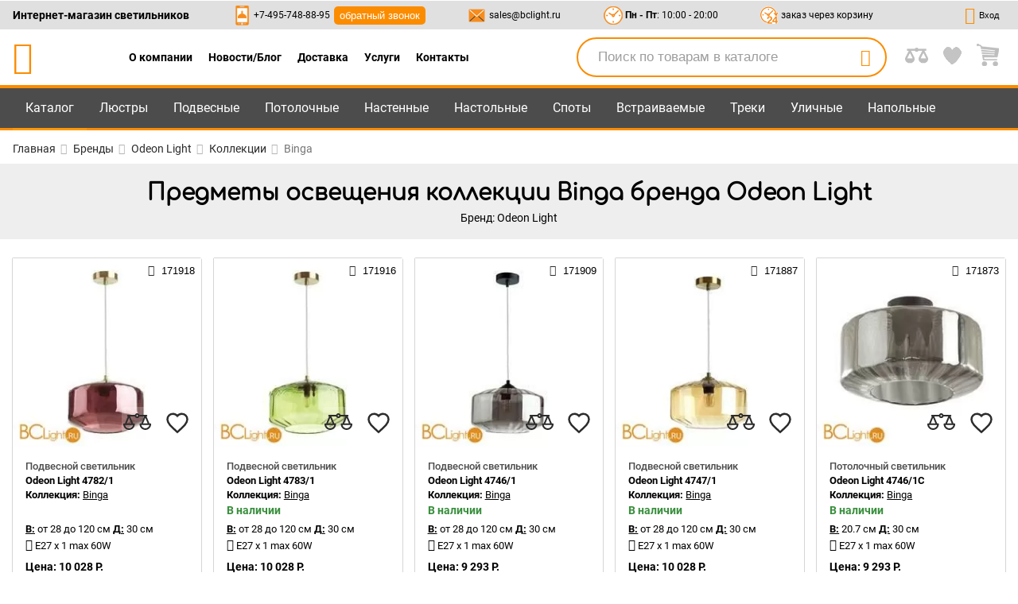

--- FILE ---
content_type: text/html; charset=utf-8
request_url: https://bclight.ru/brands/odeon-light/collections/binga
body_size: 34984
content:
<!DOCTYPE html><html lang="ru"><head> <meta charset="UTF-8"> <meta name="google-site-verification" content="Jc5WxxltsvdhPsMwTJN8-7_CTzqS9uEOCPp-5Ktw3s8"> <meta name="viewport" content="width=device-width, initial-scale=1.0, maximum-scale=1.5, minimum-scale=1.0"> <title>Купить предметы освещения коллекции Binga бренда Odeon Light в интернет-магазине BCLight.ru</title> <meta name="description" content="Предметы освещения коллекции Binga бренда Odeon Light с доставкой по всей России от компании BCLight"> <link href="https://bclight.ru/assets2/icons/apple-touch-icon-57x57.png" rel="apple-touch-icon" sizes="57x57"> <link href="https://bclight.ru/assets2/icons/apple-touch-icon-60x60.png" rel="apple-touch-icon" sizes="60x60"> <link href="https://bclight.ru/assets2/icons/apple-touch-icon-72x72.png" rel="apple-touch-icon" sizes="72x72"> <link href="https://bclight.ru/assets2/icons/apple-touch-icon-76x76.png" rel="apple-touch-icon" sizes="76x76"> <link href="https://bclight.ru/assets2/icons/apple-touch-icon-114x114.png" rel="apple-touch-icon" sizes="114x114"> <link href="https://bclight.ru/assets2/icons/apple-touch-icon-120x120.png" rel="apple-touch-icon" sizes="120x120"> <link href="https://bclight.ru/assets2/icons/apple-touch-icon-144x144.png" rel="apple-touch-icon" sizes="144x144"> <link href="https://bclight.ru/assets2/icons/apple-touch-icon-152x152.png" rel="apple-touch-icon" sizes="152x152"> <link href="https://bclight.ru/assets2/icons/apple-touch-icon-180x180.png" rel="apple-touch-icon" sizes="180x180"> <link href="https://bclight.ru/assets2/icons/favicon-16x16.png" type="image/png" rel="icon" sizes="16x16"> <link href="https://bclight.ru/assets2/icons/favicon-32x32.png" type="image/png" rel="icon" sizes="32x32"> <link href="https://bclight.ru/assets2/icons/favicon-96x96.png" type="image/png" rel="icon" sizes="96x96"> <link href="https://bclight.ru/assets2/icons/android-chrome-192x192.png" type="image/png" rel="icon" sizes="192x192"> <link href="https://bclight.ru/assets2/icons/mstile-310x310.png" type="image/png" rel="icon" sizes="512x512"> <link href="https://bclight.ru/assets2/manifest.json" rel="manifest"> <link href="https://bclight.ru/assets2/icons/safari-pinned-tab.svg" rel="mask-icon" color="#e38b1b"> <link rel="search" type="application/opensearchdescription+xml" href="https://bclight.ru/assets2/content-search.xml" title="bclight"> <meta name="msapplication-TileColor" content="#08090c"> <meta name="msapplication-TileImage" content="https://bclight.ru/assets2/icons/mstile-144x144.png"> <meta name="msapplication-square70x70logo" content="https://bclight.ru/assets2/icons/mstile-70x70.png"> <meta name="msapplication-square150x150logo" content="https://bclight.ru/assets2/icons/mstile-150x150.png"> <meta name="msapplication-square310x310logo" content="https://bclight.ru/assets2/icons/mstile-310x310.png"> <meta name="msapplication-wide310x150logo" content="https://bclight.ru/assets2/icons/mstile-310x150.png"> <meta name="theme-color" content="#e38b1b"> <style> body.hidden { position: relative; overflow: hidden; } #loaderArea { position: fixed; width: 100%; height: 100vh; top: 0; left: 0; transition: .2s all ease } #beforeLoad { opacity: 0; visibility: hidden } #loaderArea svg { width: 170px; fill: #f3a13a; } .loader-container { position: relative; width: 300px; height: 300px; left: 50%; top: 50%; -webkit-transform: translate(-50%, -50%); transform: translate(-50%, -50%); display: flex; flex-direction: column; justify-content: center; align-items: center } .circle-pulse-multiple .loader { width: 25%; height: 25% } .circle-pulse-multiple .loader>div { position: absolute; width: 25%; height: 25%; border: 3px solid #f3a13a; border-radius: 50%; -webkit-animation: 1s infinite circlePulse; animation: 1s infinite circlePulse; -webkit-transform: translate(-50%, -50%); transform: translate(-50%, -50%) } .circle-pulse-multiple .loader .circle-2 { -webkit-animation-delay: -.8s; animation-delay: -.8s } .circle-pulse-multiple .loader .circle-3 { -webkit-animation-delay: -.6s; animation-delay: -.6s } @-webkit-keyframes circlePulse { 0% { -webkit-transform: scale(.1); transform: scale(.1) } 80% { opacity: .8 } 100% { -webkit-transform: scale(1); transform: scale(1); opacity: 0 } } @keyframes circlePulse { 0% { -webkit-transform: scale(.1); transform: scale(.1) } 80% { opacity: .8 } 100% { -webkit-transform: scale(1); transform: scale(1); opacity: 0 } } </style> <script id="mcjs"></script> <script type="text/javascript" language="javascript"> var _lh_params = { "popup": false }; lh_clid = "5c4585bfe694aa15ab987d29"; (function () { var lh = document.createElement('script'); lh.type = 'text/javascript'; lh.defer = true; lh.src = ('https:' == document.location.protocol ? 'https://' : 'http://') + 'track.leadhit.io/track.js?ver=' + Math.floor(Date.now() / 100000).toString(); var s = document.getElementsByTagName('script')[0]; s.parentNode.insertBefore(lh, s); })(); /* "PLEASE DO NOT MAKE ANY CHANGES IN THIS JS-CODE!"*/ </script> <link rel="stylesheet" href="https://bclight.ru/styles.2c836b1ee9e9129d1314.css"><style ng-transition="bclight">app-root .container-preloader{position:relative}app-root .preloader{position:fixed;height:100%;width:100%;z-index:100;top:0;background-color:rgba(250,250,250,.55);display:none;opacity:0}app-root .preloader.active{display:block;transition:all .5s ease}app-root .preloader.opacity{opacity:1}app-root main{position:relative;flex:1}app-root .main-page{min-height:100vh;display:flex;flex-direction:column}app-root main>*{display:block}app-root app-header{position:relative;z-index:2}#menu_sticky{background-color:#4c4c4c;position:sticky;border-bottom:4px solid #fb8c00;height:42px;top:0;z-index:2;margin-bottom:-163px;margin-top:122px}#menu_sticky .container{line-height:38px;height:100%;display:flex;align-items:center}#menu_sticky .right{display:flex;align-items:center}#menu_sticky .right>*{margin-left:8px;margin-right:8px;width:23px;height:23px}#menu_sticky .right>* img{width:100%}#menu_sticky .tab{color:#fff;font-size:1.15rem;margin-bottom:-4px}#menu_sticky .tab .block{padding-left:16px;padding-right:16px;border-bottom:4px solid #ff9800;cursor:pointer;display:block;text-decoration:none;color:#fff}#menu_sticky .tab .block.bf{color:#f0c05c;font-weight:600}#menu_sticky .tab.active{background-color:#383c3e;color:#fb8c00}#menu_sticky .tab.active .block.bf{background-color:rgba(88,54,115,.7)}#menu_sticky .flex-1{display:flex;justify-content:center;align-items:center;flex:1}#menu_sticky .flex-1 span{display:flex;align-items:center;margin-left:16px;margin-right:16px}@media (max-width:768px){#menu_sticky .right>*{margin-left:4px;margin-right:4px}#menu_sticky .tab .block{padding-left:8px;padding-right:8px}#menu_sticky .flex-1 span{margin-left:8px;margin-right:8px}}#menu_sticky .flex-1 a,#menu_sticky .flex-1 span{color:#fff}#menu_sticky .flex-1 a{text-decoration:none}#menu_sticky app-search{display:flex;align-items:center}#menu_sticky app-search .search{background-color:#fff;border-color:#fb8c00;height:26px;width:256px}#menu_sticky app-search input{font-size:1rem}.mat-badge-content{background-color:transparent;font-size:1rem!important;width:auto!important;top:-4px!important;color:#fff}</style><style ng-transition="bclight">app-menu-container{display:flex;position:absolute;top:calc(100% + 3px);z-index:4}app-menu-container nav{color:#fff}app-menu-container nav:not([hidden]){display:flex;align-items:flex-start}app-menu-container nav ul{background-color:#4c4c4c;list-style:none;padding:0;border:1px solid #fb8c00}app-menu-container nav li{line-height:1;display:flex}app-menu-container nav a{color:#fff;text-decoration:none}app-menu-container nav ul a{display:flex;align-items:center;height:40px;padding:1px 10px 1px 16px;width:100%}app-menu-container nav ul a img{width:28px;height:28px;margin-right:15px}app-menu-container nav ul a.active{background-color:#1c1c1c;border:1px solid #fb8c00;margin:0 -1px;width:calc(100% + 2px);padding:0 11px 0 16px;border-right-width:0}app-menu-container nav .app-menu{background-color:#1c1c1c;border:1px solid #fb8c00;border-left-width:0;line-height:1.2rem;max-width:750px;padding:16px 20px}app-menu-container nav .app-menu .header{white-space:nowrap;display:flex;align-items:center;justify-content:space-between;padding-top:8px;padding-bottom:8px}@media (max-width:768px){app-menu-container nav .app-menu{padding:8px 10px}app-menu-container nav .app-menu .header{padding-top:4px;padding-bottom:4px}}app-menu-container nav .app-menu .body{display:flex}app-menu-container nav .app-menu .links{padding:8px 16px}app-menu-container nav .app-menu .links a{padding-top:8px;padding-bottom:8px;display:block}@media (max-width:768px){app-menu-container nav .app-menu .links{padding:4px 8px}app-menu-container nav .app-menu .links a{padding-top:4px;padding-bottom:4px}}app-menu-container nav .app-menu .text{padding-top:20px;padding-bottom:0}@media (max-width:768px){app-menu-container nav .app-menu .text{padding-top:10px}}app-menu-container nav .app-menu .text .header{margin-bottom:10px}app-menu-container nav .app-menu .text a{color:#fb8c00}app-menu-container nav .app-menu .text .info{display:flex;font-size:1rem}app-menu-container nav .app-menu .text app-image{max-width:130px;margin-right:10px}</style><style ng-transition="bclight">app-search .search{display:flex;border-radius:20px;border:1px solid #2c2c2c;padding:0 50px 0 15px;position:relative;height:36px}app-search input{border:none;background-color:transparent;height:100%;font-size:1.2rem;width:100%}app-search input::-webkit-input-placeholder{color:#9e9e9e}app-search input::-moz-placeholder{color:#9e9e9e}app-search input:-ms-input-placeholder{color:#9e9e9e}app-search input::-ms-input-placeholder{color:#9e9e9e}app-search input::placeholder{color:#9e9e9e}app-search button{color:#9e9e9e;font-size:1.3rem;position:absolute!important;width:50px;height:100%;top:0;cursor:pointer;right:0}</style><style ng-transition="bclight">app-header .hidden{display:none}app-header .container{padding-left:16px;padding-right:16px;display:flex;justify-content:space-between;align-items:center}@media (max-width:768px){app-header .container{padding-left:8px;padding-right:8px}}app-header .grey-head{height:36px;background-color:#e0e0e0}app-header .grey-head .container{height:100%}app-header .nav-dop{display:flex;flex-wrap:wrap;justify-content:center;padding:0 50px}app-header .nav-dop .rel>a{padding:0 10px;text-decoration:none;max-width:50%;cursor:pointer}app-header .nav-dop .rel{position:relative}app-header .nav-dop ul{background-color:#4c4c4c;padding:16px;position:absolute;top:100%;min-width:100%;border:2px solid #fb8c00;z-index:1}@media (max-width:768px){app-header .nav-dop{display:none}app-header .nav-dop ul{padding:8px}}app-header .nav-dop ul li{display:flex;align-items:center}app-header .nav-dop ul a{text-decoration:none;font-size:1rem;color:#fff}app-header .nav-dop ul span{color:#fb8c00;margin-right:10px;font-size:2rem;line-height:2rem}app-header .left{width:100%}app-header .left .search{border-radius:40px;padding-left:25px;border:2px solid #fb8c00}app-header .left app-search .search{height:50px}app-header .left app-search button{color:#fb8c00;font-size:1.5rem}app-header .left,app-header .right{display:flex;align-items:center;justify-content:space-between}app-header .bci-bclogo{text-decoration:none;color:#fb8c00;font-size:3rem}@media (max-width:600px){app-header .bci-bclogo{font-size:2.5rem}}@media (max-width:425px){app-header .bci-bclogo{font-size:2rem}}app-header button.callback{background-color:#fb8c00;border-radius:5px;padding:2px 7px;color:#fff;margin-left:5px}app-header .clock,app-header .mail,app-header .phone{font-size:.85rem;display:flex;align-items:center}app-header .clock a,app-header .mail a,app-header .phone a{text-decoration:none}app-header .right>*{margin-left:8px;margin-right:8px}app-header .right>* img{max-width:29px}@media (max-width:950px){app-header .nav-dop{padding:0 20px}app-header .clock,app-header button.project{display:none}}@media (max-width:768px){app-header .right>*{margin-left:4px;margin-right:4px}app-header button.project{display:block}}@media (max-width:950px){app-header button.favourites{display:none}}@media (max-width:768px){app-header button.favourites{display:block}}app-header button{line-height:1.5;position:relative}app-header button .title{margin-left:5px}app-header button.icon-link.lk .icon{color:#fb8c00}app-header button.active .icon:before{background-color:#fff}app-header button.active .title:after{background-color:#e0e0e0;content:'';position:absolute;width:10px;height:10px;top:-3px;left:18px}app-header button.active .title:before{background-color:#e0e0e0;content:'';position:absolute;width:10px;height:10px;top:-3px;left:-4px}app-header app-search.laptop{margin:10px 15px;max-width:390px;flex:1;min-width:220px}@media (max-width:600px){app-header .clock,app-header .mail,app-header .phone,app-header app-search.laptop{display:none}app-header .icon-link{width:36px}app-header .icon-link span span{display:none}}app-header .mat-badge-content{color:#388e3c}app-header .icon-link{margin-left:8px;margin-right:8px;display:flex;align-items:center;font-size:.8rem}app-header .icon-link .icon{font-size:1.6rem}app-header #menu{background-color:#4c4c4c;border-top:4px solid #fb8c00}app-header #menu .container{line-height:50px}app-header #menu .container>div{position:relative;width:100%}app-header #menu--left{display:flex;flex-wrap:wrap;height:53px;float:left;overflow:hidden;margin-bottom:-3px}app-header #menu--left a{text-decoration:none}app-header #menu--left .burger .block{height:40px;line-height:40px}@media (min-width:769px){app-header #menu--left .burger{display:none}}app-header #menu--left .burger button{padding-left:32px;padding-right:32px;color:#fff;display:flex;align-items:center;font-size:1.8rem;height:40px}app-header #menu--left .burger button span{font-size:1.4rem;margin-left:10px}app-header #menu .tab{color:#fff;font-size:1.15rem}app-header #menu .tab .block{padding-left:16px;padding-right:16px;cursor:pointer;display:block;text-decoration:none;color:#fff}app-header #menu .tab .block.bf{color:#f0c05c;font-weight:600}app-header #menu .tab.active{background-color:#383c3e;color:#fb8c00}app-header #menu .tab.active .block.bf{background-color:rgba(88,54,115,.7)}app-header #menu .tab.active .block{border-bottom:3px solid #ff9800}@media (max-width:768px){app-header .icon-link{margin-left:4px;margin-right:4px}app-header #menu--left{height:40px}app-header #menu--left .burger button{padding-left:16px;padding-right:16px}app-header #menu .tab .block{padding-left:8px;padding-right:8px}app-header #menu .tab{display:none}}@media (max-width:950px){app-header #menu .tab{font-size:1.05rem}}app-header #menu--right{float:right}</style><style ng-transition="bclight">app-footer{color:#000;background-color:#fff;position:relative;margin-top:10px}app-footer .subscribe{background-color:#ffa000;padding-top:8px;padding-bottom:8px}app-footer .subscribe .container{display:flex;flex-wrap:wrap;justify-content:center}app-footer button.callback{background-color:#fb8c00;border-radius:5px;padding:5px 8px;color:#fff;margin-top:5px;font-size:14px}app-footer .sub-left{width:60%;display:flex;align-items:center;flex-wrap:wrap}app-footer .sub-left p{margin-left:4px;line-height:14px}@media (max-width:768px){app-footer .subscribe{padding-top:4px;padding-bottom:4px}app-footer .sub-left{width:100%;justify-content:center}app-footer .sub-left p{margin-left:2px}}@media (max-width:425px){app-footer .sub-left p{padding-top:16px;padding-bottom:16px}app-footer .sub-left span.h2{display:block;text-align:center}}@media (max-width:425px) and (max-width:768px){app-footer .sub-left p{padding-top:8px;padding-bottom:8px}}app-footer .sub-left span.h2{font-size:34px;line-height:34px;text-transform:uppercase}app-footer .sub-right{width:40%;display:flex}@media (max-width:768px){app-footer .sub-right{width:80%}}app-footer .sub-right input{height:35px;font-size:1.2rem;border:0}app-footer .sub-right input[type=email]{padding-left:16px;margin:0;background-color:#fff;width:65%}@media (max-width:600px){app-footer .sub-right{width:100%}app-footer .sub-right input[type=email]{width:60%}}app-footer .sub-right input[type=submit]{background:#1e1d1c;color:#fff;width:35%;cursor:pointer}@media (max-width:600px){app-footer .sub-right input[type=submit]{width:40%}}app-footer form{width:100%}app-footer p{margin:0}app-footer .head-map{font-weight:600;font-size:1.1rem}app-footer li{font-size:.9rem}app-footer li a{font-size:1rem}app-footer ul{list-style:none}app-footer .links ul{width:25%;padding:16px 8px 16px 0}@media (max-width:768px){app-footer .sub-right input[type=email]{padding-left:8px}app-footer .links ul{padding:8px 4px 8px 0;width:50%}}@media (max-width:425px){app-footer .links ul{width:100%}}app-footer .links{color:#333;display:flex;flex-wrap:wrap}app-footer #social{color:#ffecb3;background-color:#4c4c4c}app-footer #social span.h5{padding-top:8px;padding-bottom:8px;text-align:center;display:block}app-footer #social ul{display:flex;flex-wrap:wrap;justify-content:center;width:100%}app-footer #social svg{margin:4px;width:50px;height:50px}app-footer #social circle{stroke-width:16px;fill:transparent}app-footer #social .vk{stroke:#42a5f5;fill:#42a5f5}app-footer #social .fb{stroke:#8c9eff;fill:#8c9eff}app-footer #social .inst{stroke:#7e57c2;fill:#7e57c2}app-footer #social .ok{stroke:#ef6c00;fill:#ef6c00}app-footer #social .pint{stroke:#d32f2f;fill:#d32f2f}app-footer #social .houzz{stroke:#81c784;fill:#81c784}app-footer #social .houzz .white{fill:#fff}app-footer #social .houzz .black{fill:#000}app-footer #social p{padding-bottom:8px;text-align:center}@media (max-width:768px){app-footer #social span.h5{padding-top:4px;padding-bottom:4px}app-footer #social svg{margin:2px}app-footer #social p{padding-bottom:4px}}app-footer #social p a{color:#ffd54f}app-footer #social .cart-icons{display:flex;flex-wrap:wrap;justify-content:center}app-footer #social .cart-icons svg{max-width:150px;width:30%;margin:0 .5%;max-height:100px;height:100px}</style><style ng-transition="bclight">.mat-menu-panel{min-width:112px;max-width:280px;overflow:auto;-webkit-overflow-scrolling:touch;max-height:calc(100vh - 48px);border-radius:4px;outline:0;min-height:64px}.mat-menu-panel.ng-animating{pointer-events:none}@media (-ms-high-contrast:active){.mat-menu-panel{outline:solid 1px}}.mat-menu-content:not(:empty){padding-top:8px;padding-bottom:8px}.mat-menu-item{-webkit-user-select:none;-moz-user-select:none;-ms-user-select:none;user-select:none;cursor:pointer;outline:0;border:none;-webkit-tap-highlight-color:transparent;white-space:nowrap;overflow:hidden;text-overflow:ellipsis;display:block;line-height:48px;height:48px;padding:0 16px;text-align:left;text-decoration:none;max-width:100%;position:relative}.mat-menu-item::-moz-focus-inner{border:0}.mat-menu-item[disabled]{cursor:default}[dir=rtl] .mat-menu-item{text-align:right}.mat-menu-item .mat-icon{margin-right:16px;vertical-align:middle}.mat-menu-item .mat-icon svg{vertical-align:top}[dir=rtl] .mat-menu-item .mat-icon{margin-left:16px;margin-right:0}@media (-ms-high-contrast:active){.mat-menu-item-highlighted,.mat-menu-item.cdk-keyboard-focused,.mat-menu-item.cdk-program-focused{outline:dotted 1px}}.mat-menu-item-submenu-trigger{padding-right:32px}.mat-menu-item-submenu-trigger::after{width:0;height:0;border-style:solid;border-width:5px 0 5px 5px;border-color:transparent transparent transparent currentColor;content:'';display:inline-block;position:absolute;top:50%;right:16px;transform:translateY(-50%)}[dir=rtl] .mat-menu-item-submenu-trigger{padding-right:16px;padding-left:32px}[dir=rtl] .mat-menu-item-submenu-trigger::after{right:auto;left:16px;transform:rotateY(180deg) translateY(-50%)}button.mat-menu-item{width:100%}.mat-menu-item .mat-menu-ripple{top:0;left:0;right:0;bottom:0;position:absolute;pointer-events:none}</style><style ng-transition="bclight">app-collection section{background-color:#eee;padding:16px;margin-bottom:16px}app-collection .center{text-align:center}app-collection .text{padding-top:32px}@media (max-width:768px){app-collection section{padding:8px;margin-bottom:8px}app-collection .text{padding-top:16px}}</style><style ng-transition="bclight">app-breadcrumbs nav ol{padding-top:16px;padding-bottom:8px;display:flex;flex-wrap:wrap;list-style:none;padding-left:0}app-breadcrumbs a{color:#2c2c2c;text-decoration:none}app-breadcrumbs li.last{color:#757575}app-breadcrumbs nav:not(.mobile) ol>li:not(.last):after{content:"\e80b";color:rgba(148,148,148,.7);font-family:fontello,serif;margin:0 8px 0 6px}app-breadcrumbs .container.border{border-top:1px solid #aaa;border-bottom:1px solid #aaa;margin-bottom:16px}app-breadcrumbs .container.border nav{padding-top:24px;padding-bottom:24px}@media (max-width:768px){app-breadcrumbs nav ol{padding-top:8px;padding-bottom:4px}app-breadcrumbs .container.border nav{padding-top:12px;padding-bottom:12px}app-breadcrumbs .container.border{margin-bottom:8px}}app-breadcrumbs .mobile span{-webkit-transform:rotate(180deg);transform:rotate(180deg);display:inline-block}app-breadcrumbs .mobile span:not(.last):before{content:"\e80b";color:rgba(148,148,148,.7);font-family:fontello,serif;margin:0 6px 0 8px}</style><style ng-transition="bclight">app-products [app-item-card]{padding:8px;width:20%;float:left}@media (max-width:1150px){app-products [app-item-card]{width:25%}}@media (max-width:950px){app-products [app-item-card]{width:33.333%}}@media (max-width:600px){app-products [app-item-card]{width:50%}}app-products .products{overflow:hidden;margin-left:-8px;margin-right:-8px;margin-bottom:8px}@media (max-width:768px){app-products [app-item-card]{padding:4px}app-products .products{margin-left:-4px;margin-right:-4px;margin-bottom:4px}}</style><meta http-equiv="Last-Modified" content="Mon Jan 26 2026 21:09:37 GMT+0300 (GMT+03:00)"><link rel="canonical" href="https://bclight.ru/brands/odeon-light/collections/binga"><meta property="og:description" content="Предметы освещения коллекции Binga бренда Odeon Light с доставкой по всей России от компании BCLight"><meta property="og:title" content="Купить предметы освещения коллекции Binga бренда Odeon Light в интернет-магазине BCLight.ru"><meta property="og:site_name" content="BCLight.ru"><meta property="og:locale" content="ru_RU"><meta property="og:url" content="https://bclight.ru/brands/odeon-light/collections/binga"><meta property="og:type" content="collection"><meta property="og:image" content="https://bclight.ru/odeon-lightbinga/odeon-light-collections-41-binga.jpg"><style ng-transition="bclight">[app-item-card] .card{background-color:#fff;box-shadow:1px 0 0 0 #d6d6d6,0 1px 0 0 #d6d6d6,-1px -1px 0 0 #d6d6d6,1px 1px 0 0 #d6d6d6,-1px 0 0 0 #d6d6d6,0 -1px 0 0 #d6d6d6;position:relative;transition:box-shadow .25s;border-radius:2px;height:100%;text-align:left}[app-item-card] .in-stock{color:#388e3c;font-size:14px;height:20px;margin-bottom:5px;font-weight:600}[app-item-card] .attributes{margin:3px 0 -3px;overflow:hidden;text-overflow:ellipsis}[app-item-card] .attributes span{white-space:nowrap}[app-item-card] .attributes span b,[app-item-card] .attributes span.lamp{cursor:help}[app-item-card] .attributes span b{text-decoration:underline}[app-item-card] .card-content{font-size:.9rem;padding:16px 16px 8px}@media (max-width:768px){[app-item-card] .card-content{padding:8px 8px 4px}}[app-item-card] .footer{padding:0 4px 4px}[app-item-card] a{text-decoration:none;color:#000}[app-item-card] .image{position:relative}[app-item-card] a.block{display:block;padding-bottom:100%;position:relative}[app-item-card] a.block img{position:absolute;left:0;top:0;width:100%}[app-item-card] button.favourite{position:absolute;right:10px;bottom:10px;border:0;border-radius:5px;background-color:rgba(255,255,255,.21);width:40px;height:40px}[app-item-card] button.favourite svg{stroke:#2c2c2c;width:30px;fill:transparent;stroke-width:2px}[app-item-card] button.favourite.active svg{fill:#fb8c00;stroke:#e65100}[app-item-card] button.compare{position:absolute;right:60px;bottom:10px;border:0;border-radius:5px;background-color:rgba(255,255,255,.21);width:40px;height:40px}[app-item-card] button.compare svg{fill:#2c2c2c;width:35px;stroke-width:2px}[app-item-card] button.compare.active svg{fill:#fb8c00;stroke:#e65100}[app-item-card] .title-card{font-weight:600}[app-item-card] .title-card .collection-card a{text-decoration:underline;font-weight:500}[app-item-card] .category{font-weight:300;color:#4c4c4c}[app-item-card] .category,[app-item-card] .title-card{overflow:hidden;text-overflow:ellipsis;white-space:nowrap}[app-item-card] .category>.collection-card,[app-item-card] .category>a,[app-item-card] .title-card>.collection-card,[app-item-card] .title-card>a{display:inline-block;white-space:nowrap}[app-item-card] .absolute{position:absolute;top:0}[app-item-card] .absolute.promo-sale{left:0}[app-item-card] button.absolute{padding-left:8px;padding-right:8px;text-align:center;border:none;text-transform:uppercase;border-radius:2px;display:inline-block;height:30px;line-height:30px;font-weight:500}[app-item-card] button.absolute.copy-id{right:0;background-color:#fff;border-top-right-radius:0}[app-item-card] button.absolute.copy-id span{font-size:1rem;margin-right:5px;color:#2c2c2c}[app-item-card] button.absolute.sale{left:0;background-color:#ad1a1a;color:#fff;border-top-left-radius:0}[app-item-card] button.absolute.new{left:0;background-color:#1d6522;color:#fff;border-top-left-radius:0}[app-item-card] span.red-text{color:#f44336}[app-item-card] .price-block{font-weight:600;min-height:22px}[app-item-card] .price-block .red{color:#ad1a1a}[app-item-card] .price-block .old-price{text-decoration:line-through;font-weight:300;font-size:.85rem;height:50%;color:red}[app-item-card] .price-block .old-price span{color:#000}[app-item-card] .price-block .cart{padding-left:12px;padding-right:12px;line-height:22px}@media (max-width:768px){[app-item-card] .footer{padding:2px}[app-item-card] button.absolute{padding-left:4px;padding-right:4px}[app-item-card] .price-block .cart{padding-left:6px;padding-right:6px}}[app-item-card] .more .sale,[app-item-card] .price-block .sale{color:#2e7d32;padding-left:12px;padding-right:12px;font-weight:600}[app-item-card] .more{display:flex;justify-content:space-between;align-items:center}@media (max-width:425px){[app-item-card] .more,[app-item-card] .price-block{width:100%}[app-item-card] .more{flex-direction:column;min-height:51px}}[app-item-card] .more a{text-decoration:underline;font-size:.9rem}@media (max-width:768px){[app-item-card] .more .sale,[app-item-card] .price-block .sale{padding-left:6px;padding-right:6px}[app-item-card] .more a{font-size:.85rem}}@media (max-width:600px){[app-item-card] .more a{font-size:1rem}}[app-item-card] .more .buy-button-cart{display:flex;justify-content:center;align-items:center;background-color:#fb8c00;color:#fff;width:90px;height:30px;font-size:1.2rem;border-radius:3px;text-shadow:1px 1px 1px rgba(0,0,0,.72)}@media (max-width:425px){[app-item-card] .more .buy-button-cart{width:100%}}[app-item-card] .more .more-button-cart{background-color:#757575;color:#fff;line-height:2rem;text-align:center;width:110px;height:30px;font-size:1.1rem;border-radius:3px;text-shadow:1px 1px 1px rgba(0,0,0,.72);text-decoration:none}@media (max-width:425px){[app-item-card] .more .more-button-cart{width:100%}}[app-item-card] .bci-lamp{font-size:15px;margin-right:3px}[app-item-card] .cart{display:flex;align-items:stretch}[app-item-card] .cart>div{display:flex;flex-direction:column}[app-item-card] .cart button{margin-left:4px;margin-right:4px;font-size:2rem;background-color:transparent;border:0;cursor:pointer;width:40px;height:40px;border-radius:5px;text-align:center}@media (max-width:768px){[app-item-card] .cart button{margin-left:2px;margin-right:2px}}</style></head> <body class="hidden"> <div id="loaderArea"> <div class="loader-container circle-pulse-multiple"> <div class="loader"> <div class="circle-1" style="background-color: #f3a13a33"></div> <div class="circle-2" style="background-color: #f3a13a77"></div> <div class="circle-3" style="background-color: #f3a13a99"></div> </div> <div><br> <svg class="svg-logo" x="0px" y="0px" viewBox="0 0 3470.6 1072" xml:space="preserve"> <g> <g> <path d="M39.2,38.7c0-3.5,2.8-6.3,6.3-6.3h153.1c64.1,0,113.4,7.6,147.9,22.8c34.4,15.2,61.7,38.6,81.6,70.1 c20,31.5,30,66.5,30,105c0,35.9-8.7,68.6-26.3,98.1c-15.5,26.1-37.3,47.7-65.6,65.1c-4.4,2.7-3.7,9.4,1.2,11.2 c35.9,13.3,63.9,28.5,84.2,45.8c22.7,19.2,40.3,42.5,52.9,69.8c12.6,27.3,18.9,56.9,18.9,88.8c0,64.9-23.7,119.7-71.2,164.6 c-47.5,44.9-111.1,67.3-191,67.3H45.5c-3.5,0-6.3-2.8-6.3-6.3V38.7z M118.4,117.9v246.4c0,3.5,2.8,6.3,6.3,6.3h40 c56.2,0,97.5-5.2,124-15.7c26.4-10.4,47.4-26.9,62.8-49.5c15.4-22.5,23.1-47.6,23.1-75c0-37-13-66.1-38.8-87.1 c-25.9-21.1-67.1-31.6-123.7-31.6h-87.4C121.2,111.6,118.4,114.4,118.4,117.9 M118.4,458.2v297.5c0,3.5,2.8,6.3,6.3,6.3h93.9 c59.1,0,102.4-5.8,130-17.3c27.5-11.6,49.7-29.6,66.4-54.2c16.7-24.5,25.1-51.1,25.1-79.7c0-35.9-11.7-67.3-35.2-94 c-23.5-26.7-55.8-45.1-96.9-55c-27.5-6.6-75.5-9.9-143.8-9.9h-39.4C121.2,451.9,118.4,454.7,118.4,458.2"> </path> <path class="logo-svg" d="M1319.1,186.3l-54,41.4c-2.7,2.1-6.6,1.6-8.7-1.1c-34.4-43.4-75.4-76.5-122.9-99.3 c-49.3-23.6-103.4-35.4-162.4-35.4c-64.5,0-124.2,15.5-179.2,46.4c-55,31-97.6,72.6-127.8,124.8c-30.2,52.2-45.4,110.9-45.4,176.2 c0,98.6,33.8,180.8,101.4,246.8C787.8,752,873.1,785,976,785c111.3,0,204.8-42.9,280.4-128.6c2.2-2.5,5.9-2.9,8.5-0.9l54,40.9 c2.8,2.1,3.3,6.2,1.1,8.9c-39.6,48.9-88.6,86.9-146.9,114c-60.3,28-127.6,42.1-202,42.1c-141.5,0-253.1-47.1-334.8-141.3 c-68.5-79.5-102.8-175.5-102.8-288c0-118.4,41.5-218,124.5-298.8C741,52.5,845,12.1,970,12.1c75.5,0,143.7,14.9,204.5,44.8 c59,28.9,107.6,69.2,145.9,120.6C1322.4,180.3,1321.8,184.2,1319.1,186.3"> </path> <path class="logo-svg" d="M1356.5,224.3h49.1c3.5,0,6.3,2.8,6.3,6.3v544.7c0,3.5,2.8,6.3,6.3,6.3h224.8c3.5,0,6.3,2.8,6.3,6.3v47 c0,3.5-2.8,6.3-6.3,6.3h-286.4c-3.5,0-6.3-2.8-6.3-6.3V230.6C1350.3,227.1,1353.1,224.3,1356.5,224.3"> </path> <path class="logo-svg" d="M1681.3,383.1c9.5,0,17.6,3.4,24.3,10.1c6.7,6.8,10.1,14.9,10.1,24.4c0,9.4-3.4,17.4-10.1,24.2 c-6.7,6.8-14.8,10.1-24.3,10.1c-9.3,0-17.3-3.4-24-10.1c-6.7-6.7-10.1-14.8-10.1-24.2c0-9.5,3.4-17.7,10.1-24.4 C1663.9,386.5,1672,383.1,1681.3,383.1 M1666.8,516.7h29.2c3.5,0,6.3,2.8,6.3,6.3v311.9c0,3.5-2.8,6.3-6.3,6.3h-29.2 c-3.5,0-6.3-2.8-6.3-6.3V523C1660.6,519.5,1663.4,516.7,1666.8,516.7"> </path> <path class="logo-svg" d="M2033.2,516.7h29.2c3.5,0,6.3,2.8,6.3,6.3v252.2c0,45.5-4,78.8-11.9,99.9c-10.9,29.8-29.9,52.8-56.9,68.9 c-27,16.1-59.5,24.1-97.5,24.1c-27.8,0-52.8-3.9-75-11.8c-22.2-7.9-40.2-18.5-54.1-31.7c-12.2-11.6-23.6-28-34.1-49.1 c-2.1-4.2,1-9.1,5.6-9.1h31.8c2.2,0,4.2,1.2,5.4,3.1c12.1,19.9,27.4,34.8,45.9,44.6c19.5,10.3,43.7,15.5,72.5,15.5 c28.5,0,52.5-5.3,72.1-15.9c19.6-10.6,33.6-23.9,41.9-40c8.4-16,12.5-41.9,12.5-77.7c0-5.6-6.8-8.4-10.7-4.4 c-13.5,14-29.1,25.2-46.9,33.5c-22.7,10.6-46.8,16-72.2,16c-29.9,0-57.9-7.4-84.2-22.2c-26.3-14.8-46.5-34.7-60.9-59.8 c-14.3-25-21.5-52.6-21.5-82.6c0-30,7.5-58,22.4-83.9c14.9-25.9,35.6-46.5,61.9-61.6c26.4-15.1,54.2-22.7,83.4-22.7 c24.3,0,46.9,5,67.9,15.1c17.1,8.2,33.8,20.7,49.9,37.6c3.9,4.1,10.8,1.4,10.8-4.3V523C2026.9,519.5,2029.7,516.7,2033.2,516.7 M1903.7,548.6c-23.7,0-45.6,5.7-65.9,17.1c-20.3,11.4-36.2,27.2-47.7,47.4c-11.5,20.2-17.3,42-17.3,65.4 c0,35.6,11.9,65,35.8,88.3c23.9,23.3,54.7,34.9,92.7,34.9c38.4,0,69.2-11.5,92.6-34.6c23.3-23.1,35-53.4,35-90.9 c0-24.5-5.4-46.3-16.1-65.4c-10.7-19.2-25.9-34.3-45.6-45.5C1947.6,554.2,1926.4,548.6,1903.7,548.6"> </path> <path class="logo-svg" d="M2108.5,391.5h29.2c3.5,0,6.3,2.8,6.3,6.3v159.5c0,5.8,7.2,8.4,11,4.1c13.9-15.6,28.8-27.8,44.7-36.5 c20.3-11,42.2-16.5,65.9-16.5c24.2,0,45.8,6.2,64.6,18.5c18.8,12.3,32.6,28.9,41.6,49.6c8.9,20.8,13.4,53.3,13.4,97.6v160.7 c0,3.5-2.8,6.3-6.3,6.3h-29.2c-3.5,0-6.3-2.8-6.3-6.3V686.3c0-37.4-1.5-62.3-4.5-74.8c-5.2-21.5-14.6-37.6-28.2-48.4 c-13.6-10.8-31.5-16.3-53.5-16.3c-25.2,0-47.8,8.4-67.8,25c-20,16.7-33.1,37.4-39.5,62c-4,15.9-6,45.3-6,88.3v112.7 c0,3.5-2.8,6.3-6.3,6.3h-29.2c-3.5,0-6.3-2.8-6.3-6.3V397.7C2102.3,394.3,2105.1,391.5,2108.5,391.5"> </path> <path class="logo-svg" d="M2475.5,396.2h29.2c3.5,0,6.3,2.8,6.3,6.3v107.9c0,3.5,2.8,6.3,6.3,6.3h53.6c3.5,0,6.3,2.8,6.3,6.3v23.5c0,3.5-2.8,6.3-6.3,6.3h-53.6c-3.5,0-6.3,2.8-6.3,6.3v275.8c0,3.5-2.8,6.3-6.3,6.3h-29.2c-3.5,0-6.3-2.8-6.3-6.3V559 c0-3.5-2.8-6.3-6.3-6.3h-44.4c-3.5,0-6.3-2.8-6.3-6.3V523c0-3.5,2.8-6.3,6.3-6.3h44.4c3.5,0,6.3-2.8,6.3-6.3V402.5 C2469.2,399.1,2472,396.2,2475.5,396.2"> </path> <path class="logo-svg" d="M2951.4,596.4c0-43.2-31.3-62-76.9-62.5c-8.9,0-16.8,0.4-23.4,0.9c-11,1-19.3,10.2-19.3,21.2v82.6 c0,11.8,9.5,21.3,21.3,21.3h22.9C2922.1,659.9,2951.4,634.6,2951.4,596.4z"> </path> <path class="logo-svg" d="M3009.2,206.3c-236.2,0-427.6,191.5-427.6,427.6s191.4,427.6,427.6,427.6c236.2,0,427.6-191.5,427.6-427.6 S3245.4,206.3,3009.2,206.3z M2728.6,810.7c-0.6,5-2.5,9.8-5.5,13.8c-8.5,11.5-19.8,16.2-33.9,14.2c-4.9-0.7-9.5-2.7-13.4-5.7 c-9.5-7.4-14.2-16.6-14.2-27.8c0-9.5,3.3-17.5,9.9-24.1c7.9-7.9,17.8-11.1,29.6-9.5c4.7,0.6,9.3,2.4,13.1,5.3 C2725.5,785.2,2730.3,796.5,2728.6,810.7z M2976.3,837.5c-9.3,0-17.5-6.1-20.3-14.9c-4.6-14.4-10.1-36.6-16.5-64.9 c-9.9-46.1-27.8-63.5-67-65h-19.4c-11.7,0-21.3,9.5-21.3,21.3v102.3c0,11.8-9.5,21.3-21.3,21.3h-0.6c-11.8,0-21.3-9.5-21.3-21.3 V525.6c0-10.7,8-19.7,18.7-21.1c19.3-2.5,42.1-3.9,64.2-3.9c46.1,0,75.9,8.4,96.7,27.3c16.9,14.9,26.3,37.7,26.3,63.5 c0,44.2-27.8,73.4-63,85.3v1.5c25.8,8.9,41.2,32.7,49.1,67.5c6.2,26.5,11.4,48.3,16.1,64.6 C3000.6,823.9,2990.5,837.5,2976.3,837.5z M3301.7,698.1c0,102.7-54.1,144.9-126.5,144.9c-68.5,0-120.1-39.2-120.1-142.9V524.9 c0-12.1,9.8-21.8,21.8-21.8s21.8,9.8,21.8,21.8V701c0,74.9,33.2,106.7,77.9,106.7c49.6,0,81.4-32.7,81.4-106.7V524.9 c0-12.1,9.8-21.8,21.8-21.8s21.8,9.8,21.8,21.8V698.1z"> </path> </g> </g> </svg> </div> </div> </div> <div id="beforeLoad"> <app-root ng-version="8.0.0"><div class="container-preloader main-page"><div id="menu_sticky"><div class="container"><div class="tab"><div class="block">Каталог</div><app-menu-container><nav hidden=""><ul><!----><li class="ng-star-inserted"><a href="/catalog/lustri" class=""><img src="/assets/img/icons/lustri.png">Люстры</a></li><li class="ng-star-inserted"><a href="/catalog/podvesnie-svetilniki" class=""><img src="/assets/img/icons/podvesnie.png">Подвесные светильники</a></li><li class="ng-star-inserted"><a href="/catalog/potolochnie-svetilniki" class=""><img src="/assets/img/icons/potolochnie.png">Потолочные светильники</a></li><li class="ng-star-inserted"><a href="/catalog/bra_nastennie-svetilniki" class=""><img src="/assets/img/icons/bra.png">Бра и настенные светильники</a></li><li class="ng-star-inserted"><a href="/catalog/nastolnie-lampi_nastolnie-svetilniki" class=""><img src="/assets/img/icons/nastol-lamp.png">Настольные лампы</a></li><li class="ng-star-inserted"><a href="/catalog/napolnie-svetilniki_torsheri" class=""><img src="/assets/img/icons/torsheri.png">Торшеры и напольные светильники</a></li><li class="ng-star-inserted"><a href="/catalog/spoti" class=""><img src="/assets/img/icons/spoti.png">Точечные светильники (споты)</a></li><li class="ng-star-inserted"><a href="/catalog/vstraivaemie-svetilniki" class=""><img src="/assets/img/icons/vstroiki.png">Встраиваемые светильники</a></li><li class="ng-star-inserted"><a href="/catalog/track-lights" class=""><img src="/assets/img/icons/track.png">Трековые светильники и системы</a></li><li class="ng-star-inserted"><a href="/catalog/sadovo-parkovie-fonari_ulichnie-nastennie-svetilniki_ulichnie-podvesnie-svetilniki_ulichnie-potolochnie-svetilniki" class=""><img src="/assets/img/icons/fontar.png">Уличные светильники</a></li><li class="ng-star-inserted"><a href="/catalog/svetodiodnie-lenti" class=""><img src="/assets/img/icons/lenta.png">Светодиодная лента</a></li><li class="ng-star-inserted"><a href="/catalog/rozetki_viklyuchateli" class=""><img src="/assets/img/icons/rozetki-v2.png">Розетки и выключатели</a></li><li class="ng-star-inserted"><a href="/catalog/lamps" class=""><img src="/assets/img/icons/lamp.png">Лампы</a></li><li class="ng-star-inserted"><a href="/catalog/zapchasty" class=""><img src="/assets/img/icons/access.png">Аксессуары</a></li><li class="ng-star-inserted"><a href="/catalog/girlyandi" class=""><img src="/assets/img/icons/girlyandi.png">Гирлянды</a></li><li class="ng-star-inserted"><a href="/brands" class=""><img src="/assets/img/icons/brands-icn.png">Бренды</a></li></ul><!----><div class="app-menu ng-star-inserted" hidden=""><div class="header"><span>Люстры</span>&nbsp;&nbsp;<a href="/catalog/lustri">Показать все люстры</a></div><hr><div class="body"><!----><div class="links ng-star-inserted"><!----><div class="link ng-star-inserted"><a href="/catalog/lustri/podvesnie">Подвесные люстры</a></div><div class="link ng-star-inserted"><a href="/catalog/lustri/potolochnie">Потолочные люстры</a></div><div class="link ng-star-inserted"><a href="/catalog/lustri/pauk">Люстры-пауки</a></div><div class="link ng-star-inserted"><a href="/catalog/lustri/loft">Люстры лофт</a></div><div class="link ng-star-inserted"><a href="/catalog/lustri/skandinavskij">Скандинавский стиль</a></div><div class="link ng-star-inserted"><a href="/catalog/lustri/led">Светодиодные (LED)</a></div><div class="link ng-star-inserted"><a href="/catalog/lustri/s-pultom">С пультом Д/У</a></div></div><div class="links ng-star-inserted"><!----><div class="link ng-star-inserted"><a href="/catalog/lustri/s-plafonami">С плафонами</a></div><div class="link ng-star-inserted"><a href="/catalog/lustri/s-abajurom">С абажуром</a></div><div class="link ng-star-inserted"><a href="/catalog/lustri/kreplenie-kryuk">На крюке</a></div><div class="link ng-star-inserted"><a href="/catalog/lustri/sposob_krepleniya-shtanga-noga">Люстры на штанге</a></div><div class="link ng-star-inserted"><a href="/catalog/lustri/italiya">Люстры из Италии</a></div><div class="link ng-star-inserted"><a href="/catalog/lustri/hrustal">хрустальные люстры</a></div></div><div class="links ng-star-inserted"><!----><div class="link ng-star-inserted"><a href="/catalog/lustri/sovremennyj">Современные люстры</a></div><div class="link ng-star-inserted"><a href="/catalog/lustri/klassika">Классические люстры</a></div><div class="link ng-star-inserted"><a href="/catalog/lustri/provans">В стиле прованс</a></div><div class="link ng-star-inserted"><a href="/catalog/lustri/zolotoy">Золотые люстры</a></div><div class="link ng-star-inserted"><a href="/catalog/lustri/cherniy">Черные люстры</a></div><div class="link ng-star-inserted"><a href="/catalog/lustri/beliy">Белые люстры</a></div><div class="link ng-star-inserted"><a href="/catalog/lustri/antichnaya-bronza_bronza">Бронзовые</a></div><div class="link ng-star-inserted"><a href="/catalog/lustri/sale">Распродажа люстр</a></div></div></div></div><div class="app-menu ng-star-inserted" hidden=""><div class="header"><span>Подвесные светильники</span>&nbsp;&nbsp;<a href="/catalog/podvesnie-svetilniki">Показать все подвесы</a></div><hr><div class="body"><!----><div class="links ng-star-inserted"><!----><div class="link ng-star-inserted"><a href="/catalog/podvesnie-svetilniki/led">Светодиодные (LED) </a></div><div class="link ng-star-inserted"><a href="/catalog/podvesnie-svetilniki/na-kuhnu">Подвесы для кухни</a></div><div class="link ng-star-inserted"><a href="/catalog/ulichnie-podvesnie-svetilniki">Уличные</a></div><div class="link ng-star-inserted"><a href="/catalog/podvesnie-svetilniki/v-ofis">Для офиса</a></div><div class="link ng-star-inserted"><a href="/catalog/podvesnie-svetilniki/barnaya-stoika">Барная стойка</a></div><div class="link ng-star-inserted"><a href="/catalog/podvesnie-svetilniki/hrustal">Хрустальные</a></div></div><div class="links ng-star-inserted"><!----><div class="link ng-star-inserted"><a href="/catalog/podvesnie-svetilniki/loft">В стиле лофт</a></div><div class="link ng-star-inserted"><a href="/catalog/podvesnie-svetilniki/sovremennyj">Современные</a></div><div class="link ng-star-inserted"><a href="/catalog/podvesnie-svetilniki/sposob_krepleniya-provod-tros">На тросах</a></div><div class="link ng-star-inserted"><a href="/catalog/podvesnie-svetilniki/beliy">Белые</a></div><div class="link ng-star-inserted"><a href="/catalog/podvesnie-svetilniki/cherniy">Черные</a></div><div class="link ng-star-inserted"><a href="/catalog/podvesnie-svetilniki/italiya">Итальянские</a></div></div><div class="links ng-star-inserted"><!----><div class="link ng-star-inserted"><a href="/catalog/podvesnie-svetilniki/forma_podvesov-shar">Шары</a></div><div class="link ng-star-inserted"><a href="/catalog/podvesnie-svetilniki/forma_podvesov-disk--krug">Круглые</a></div><div class="link ng-star-inserted"><a href="/catalog/podvesnie-svetilniki/forma_podvesov-pryamougolnik/tip_kreplenya-lineyka">Линейные</a></div><div class="link ng-star-inserted"><a href="/catalog/podvesnie-svetilniki/forma_podvesov-kub--kvadrat">Квадратные</a></div><div class="link ng-star-inserted"><a href="/catalog/podvesnie-svetilniki/forma_podvesov-polusfera">Купольные</a></div><div class="link ng-star-inserted"><a href="/catalog/podvesnie-svetilniki/forma_podvesov-kolco">подвесы-кольца</a></div><div class="link ng-star-inserted"><a href="/catalog/podvesnie-svetilniki/forma_podvesov-trubka">подвесы-трубки</a></div></div></div></div><div class="app-menu ng-star-inserted" hidden=""><div class="header"><span>Потолочные светильники</span>&nbsp;&nbsp;<a href="/catalog/potolochnie-svetilniki">Показать все потолочные светильники</a></div><hr><div class="body"><!----><div class="links ng-star-inserted"><!----><div class="link ng-star-inserted"><a href="/catalog/potolochnie-svetilniki/led">Светодиодные (LED)</a></div><div class="link ng-star-inserted"><a href="/catalog/potolochnie-svetilniki/na-kuhnu">Для кухни</a></div><div class="link ng-star-inserted"><a href="/catalog/potolochnie-svetilniki/v-vannuu">В ванную комнату </a></div><div class="link ng-star-inserted"><a href="/catalog/potolochnie-svetilniki/v-ofis">Офисные </a></div><div class="link ng-star-inserted"><a href="/catalog/potolochnie-svetilniki/v-prihojuu">Прихожая</a></div><div class="link ng-star-inserted"><a href="/catalog/potolochnie-svetilniki/v-koridor">Коридор</a></div><div class="link ng-star-inserted"><a href="/catalog/ulichnie-potolochnie-svetilniki">Уличные</a></div><div class="link ng-star-inserted"><a href="/catalog/potolochnie-svetilniki/v-detskuu">Детские</a></div></div><div class="links ng-star-inserted"><!----><div class="link ng-star-inserted"><a href="/catalog/potolochnie-svetilniki/sovremennyj">Современные</a></div><div class="link ng-star-inserted"><a href="/catalog/potolochnie-svetilniki/loft">В стиле лофт</a></div><div class="link ng-star-inserted"><a href="/catalog/potolochnie-svetilniki/hi-tech">Хай тек</a></div><div class="link ng-star-inserted"><a href="/catalog/potolochnie-svetilniki/tiffani">Тиффани</a></div><div class="link ng-star-inserted"><a href="/catalog/potolochnie-svetilniki/hrustal">Хрустальные</a></div><div class="link ng-star-inserted"><a href="/catalog/potolochnie-svetilniki/italiya">Итальянские</a></div></div><div class="links ng-star-inserted"><!----><div class="link ng-star-inserted"><a href="/catalog/potolochnie-svetilniki/forma_potolok-kvadrat--kub">Квадратные</a></div><div class="link ng-star-inserted"><a href="/catalog/potolochnie-svetilniki/forma_potolok-krug--cilindr">Круглые</a></div><div class="link ng-star-inserted"><a href="/catalog/potolochnie-svetilniki/forma_potolok-pryamougolnik">Прямоугольные</a></div><div class="link ng-star-inserted"><a href="/catalog/potolochnie-svetilniki/sale">Распродажа потолочных</a></div></div></div></div><div class="app-menu ng-star-inserted" hidden=""><div class="header"><span>Бра и настенные светильники</span>&nbsp;&nbsp;<a href="/catalog/bra_nastennie-svetilniki">Показать все бра и настенные светильники</a></div><hr><div class="body"><!----><div class="links ng-star-inserted"><!----><div class="link ng-star-inserted"><a href="/catalog/bra">Бра</a></div><div class="link ng-star-inserted"><a href="/catalog/bra/s-abajurom">бра с абажуром</a></div><div class="link ng-star-inserted"><a href="/catalog/bra/s-plafonami">бра с плафоном</a></div><div class="link ng-star-inserted"><a href="/catalog/bra/led">светодиодные бра</a></div><div class="link ng-star-inserted"><a href="/catalog/bra/loft">бра настенные лофт</a></div><div class="link ng-star-inserted"><a href="/catalog/bra/provans">Бра в стиле прованс</a></div><div class="link ng-star-inserted"><a href="/catalog/bra/sovremennyj">современные бра</a></div><div class="link ng-star-inserted"><a href="/catalog/bra/hrustal">хрустальные бра</a></div><div class="link ng-star-inserted"><a href="/catalog/bra/kovka">кованые бра</a></div></div><div class="links ng-star-inserted"><!----><div class="link ng-star-inserted"><a href="/catalog/bra/v-spalnu">бра в спальню</a></div><div class="link ng-star-inserted"><a href="/catalog/bra_nastennie-svetilniki/v-vannuu">бра и настенные для ванной</a></div><div class="link ng-star-inserted"><a href="/catalog/bra/v-detskuu">детские бра</a></div><div class="link ng-star-inserted"><a href="/catalog/bra/vikluchatel-na-korpuse">с выключателем на корпусе</a></div><div class="link ng-star-inserted"><a href="/catalog/bra/rojki-do-1">однорожковые бра</a></div><div class="link ng-star-inserted"><a href="/catalog/bra/rojki-ot-2_do-2">двухрожковые бра</a></div><div class="link ng-star-inserted"><a href="/catalog/bra/rojki-ot-3_do-3">трехрожковые бра</a></div><div class="link ng-star-inserted"><a href="/catalog/bra_nastennie-svetilniki/lampa-dlya-chteniya">с лампой для чтения</a></div></div><div class="links ng-star-inserted"><!----><div class="link ng-star-inserted"><a href="/catalog/nastennie-svetilniki">Настенные светильники</a></div><div class="link ng-star-inserted"><a href="/catalog/nastennie-svetilniki/vikluchatel-na-korpuse_na-nitke_na-provode">настенные с выключателем</a></div><div class="link ng-star-inserted"><a href="/catalog/nastennie-svetilniki/dekorativnyj">декоративное освещение стен</a></div><div class="link ng-star-inserted"><a href="/catalog/podsvetki-dlya-kartin">Подсветки для картин и зеркал</a></div><div class="link ng-star-inserted"><a href="/catalog/bra_nastennie-svetilniki/dlya-chteniya">бра для чтения</a></div><div class="link ng-star-inserted"><a href="/catalog/bra_nastennie-svetilniki/sale">Распродажа бра и настенных</a></div></div></div></div><div class="app-menu ng-star-inserted" hidden=""><div class="header"><span>Настольные лампы</span>&nbsp;&nbsp;<a href="/catalog/nastolnie-lampi_nastolnie-svetilniki">Показать все настольные лампы</a></div><hr><div class="body"><!----><div class="links ng-star-inserted"><!----><div class="link ng-star-inserted"><a href="/catalog/nastolnie-lampi">Настольные лампы</a></div><div class="link ng-star-inserted"><a href="/catalog/nastolnie-lampi/s-abajurom">с абажуром</a></div><div class="link ng-star-inserted"><a href="/catalog/nastolnie-lampi/s-plafonami">с плафоном</a></div><div class="link ng-star-inserted"><a href="/catalog/nastolnie-lampi/led">светодиодные</a></div><div class="link ng-star-inserted"><a href="/catalog/nastolnie-lampi/kreplenie-vintovoe-kreplenie">с креплением на струбцине</a></div><div class="link ng-star-inserted"><a href="/catalog/nastolnie-lampi/kreplenie-prischepka">на прищепке</a></div><div class="link ng-star-inserted"><a href="/catalog/nastolnie-lampi/dekorativnyj">декоративные</a></div></div><div class="links ng-star-inserted"><!----><div class="link ng-star-inserted"><a href="/catalog/nastolnie-lampi/tiffani">тиффани</a></div><div class="link ng-star-inserted"><a href="/catalog/nastolnie-lampi/provans">в стиле прованс</a></div><div class="link ng-star-inserted"><a href="/catalog/nastolnie-lampi/hrustal">хрустальные</a></div><div class="link ng-star-inserted"><a href="/catalog/nastolnie-lampi/italiya">итальянские</a></div><div class="link ng-star-inserted"><a href="/catalog/nastolnie-lampi/loft">в стиле лофт</a></div><div class="link ng-star-inserted"><a href="/catalog/nastolnie-lampi/sovremennyj">современный стиль</a></div><div class="link ng-star-inserted"><a href="/catalog/nastolnie-lampi/klassika">классика</a></div></div><div class="links ng-star-inserted"><!----><div class="link ng-star-inserted"><a href="/catalog/nastolnie-svetilniki">Настольные светильники</a></div><div class="link ng-star-inserted"><a href="/catalog/nastolnie-lampi_nastolnie-svetilniki/sale">Распродажа настольных ламп и светильников</a></div><div class="link ng-star-inserted"><a href="/catalog/nastolnie-lampi/v-spalnu">в спальню</a></div><div class="link ng-star-inserted"><a href="/catalog/nastolnie-lampi/v-ofis">офисные</a></div><div class="link ng-star-inserted"><a href="/catalog/nastolnie-lampi/prikrovatnie">прикроватные</a></div></div></div></div><div class="app-menu ng-star-inserted" hidden=""><div class="header"><span>Торшеры и напольные светильники</span>&nbsp;&nbsp;<a href="/catalog/napolnie-svetilniki_torsheri">Показать все напольные торшеры</a></div><hr><div class="body"><!----><div class="links ng-star-inserted"><!----><div class="link ng-star-inserted"><a href="/catalog/torsheri">торшеры</a></div><div class="link ng-star-inserted"><a href="/catalog/torsheri/trenoga">торшеры-треноги</a></div><div class="link ng-star-inserted"><a href="/catalog/torsheri/led">светодиодные торшеры</a></div><div class="link ng-star-inserted"><a href="/catalog/torsheri/s-abajurom">с абажуром</a></div><div class="link ng-star-inserted"><a href="/catalog/torsheri/s-plafonami">с плафоном</a></div><div class="link ng-star-inserted"><a href="/catalog/torsheri/so-stolikom">со столиком</a></div><div class="link ng-star-inserted"><a href="/catalog/torsheri/udochka">торшеры-удочки</a></div><div class="link ng-star-inserted"><a href="/catalog/torsheri/izognutiy">изогнутые торшеры</a></div></div><div class="links ng-star-inserted"><!----><div class="link ng-star-inserted"><a href="/catalog/torsheri/loft">в стиле лофт</a></div><div class="link ng-star-inserted"><a href="/catalog/torsheri/provans">в стиле прованс</a></div><div class="link ng-star-inserted"><a href="/catalog/torsheri/cherniy">черные торшеры</a></div><div class="link ng-star-inserted"><a href="/catalog/torsheri/beliy">белые торшеры</a></div><div class="link ng-star-inserted"><a href="/catalog/torsheri/s-polkami">с полками</a></div><div class="link ng-star-inserted"><a href="/catalog/torsheri/dlya-chteniya">для чтения</a></div></div><div class="links ng-star-inserted"><!----><div class="link ng-star-inserted"><a href="/catalog/napolnie-svetilniki">напольные светильники</a></div><div class="link ng-star-inserted"><a href="/catalog/torsheri/klassika">классические торшеры</a></div><div class="link ng-star-inserted"><a href="/catalog/torsheri/sovremennyj">современные торшеры</a></div><div class="link ng-star-inserted"><a href="/catalog/napolnie-svetilniki_torsheri/sale">распродажа торшеров и напольных светильников</a></div><div class="link ng-star-inserted"><a href="/catalog/napolnie-svetilniki_torsheri">все торшеры и напольные светильники</a></div></div></div></div><div class="app-menu ng-star-inserted" hidden=""><div class="header"><span>Точечные светильники (споты)</span>&nbsp;&nbsp;<a href="/catalog/spoti">Показать все споты</a></div><hr><div class="body"><!----><div class="links ng-star-inserted"><!----><div class="link ng-star-inserted"><a href="/catalog/vstraivaemie-svetilniki/spot">Встраиваемые</a></div><div class="link ng-star-inserted"><a href="/catalog/potolochnie-svetilniki/spot">Потолочные</a></div><div class="link ng-star-inserted"><a href="/catalog/podvesnie-svetilniki/spot">Подвесные</a></div><div class="link ng-star-inserted"><a href="/catalog/nastennie-svetilniki/spot">Настенные</a></div><div class="link ng-star-inserted"><a href="/catalog/track-lights/spot">Трековые</a></div></div><div class="links ng-star-inserted"><!----><div class="link ng-star-inserted"><a href="/catalog/spoti/forma_spotov-kvadratnoy-formi">Квадратные</a></div><div class="link ng-star-inserted"><a href="/catalog/spoti/forma_spotov-krugloy-formi">Круглые</a></div><div class="link ng-star-inserted"><a href="/catalog/spoti/forma_spotov-pryamougolnoy-formi">Прямоугольные</a></div><div class="link ng-star-inserted"><a href="/catalog/spoti/forma_spotov-ovalnoy-formi">Овальные</a></div><div class="link ng-star-inserted"><a href="/catalog/spoti/forma_spotov-trubka">Трубки</a></div><div class="link ng-star-inserted"><a href="/catalog/spoti/povorotnie">Поворотные</a></div></div><div class="links ng-star-inserted"><!----><div class="link ng-star-inserted"><a href="/catalog/spoti/lampi-do-1">1 лампа</a></div><div class="link ng-star-inserted"><a href="/catalog/spoti/lampi-ot-2_do-2">2 лампы</a></div><div class="link ng-star-inserted"><a href="/catalog/spoti/lampi-ot-3_do-3">3 лампы</a></div><div class="link ng-star-inserted"><a href="/catalog/spoti/lampi-ot-4_do-4">4 лампы</a></div><div class="link ng-star-inserted"><a href="/catalog/spoti/led">LED (светодиодные)</a></div><div class="link ng-star-inserted"><a href="/catalog/spoti/sale">Распродажа точечных светильников</a></div></div></div></div><div class="app-menu ng-star-inserted" hidden=""><div class="header"><span>Встраиваемые светильники</span>&nbsp;&nbsp;<a href="/catalog/vstraivaemie-svetilniki">Показать все встраиваемые светильники</a></div><hr><div class="body"><!----><div class="links ng-star-inserted"><!----><div class="link ng-star-inserted"><a href="/catalog/vstraivaemie-svetilniki/spot">точечные</a></div><div class="link ng-star-inserted"><a href="/catalog/vstraivaemie-svetilniki/povorotnie">поворотные</a></div><div class="link ng-star-inserted"><a href="/catalog/vstraivaemie-svetilniki/gips">гипсовые</a></div><div class="link ng-star-inserted"><a href="/catalog/vstraivaemie-svetilniki/led">LED (светодиодные)</a></div><div class="link ng-star-inserted"><a href="/catalog/vstraivaemie-svetilniki/waterproof">влагозащищенные</a></div><div class="link ng-star-inserted"><a href="/catalog/vstraivaemie-svetilniki/led_spot">точечные светодиодные</a></div><div class="link ng-star-inserted"><a href="/catalog/vstraivaemie-svetilniki/grunt">встраиваемые в грунт</a></div></div><div class="links ng-star-inserted"><!----><div class="link ng-star-inserted"><a href="/catalog/vstraivaemie-svetilniki/forma_spotov-kvadratnoy-formi">квадратные</a></div><div class="link ng-star-inserted"><a href="/catalog/vstraivaemie-svetilniki/forma_spotov-krugloy-formi">круглые</a></div><div class="link ng-star-inserted"><a href="/catalog/vstraivaemie-svetilniki/forma_spotov-pryamougolnoy-formi">прямоугольные</a></div><div class="link ng-star-inserted"><a href="/catalog/vstraivaemie-svetilniki/forma_spotov-ovalnoy-formi">овальные</a></div><div class="link ng-star-inserted"><a href="/catalog/vstraivaemie-svetilniki/beliy">белые встраиваемые светильники</a></div><div class="link ng-star-inserted"><a href="/catalog/vstraivaemie-svetilniki/cherniy">черные встраиваемые светильники</a></div><div class="link ng-star-inserted"><a href="/catalog/vstraivaemie-svetilniki/zolotoy">золотые встраиваемые светильники</a></div><div class="link ng-star-inserted"><a href="/catalog/vstraivaemie-svetilniki/antichnaya-bronza_bronza">встройки бронзового цвета</a></div></div><div class="links ng-star-inserted"><!----><div class="link ng-star-inserted"><a href="/catalog/vstraivaemie-svetilniki/lampi-do-1">1 лампа</a></div><div class="link ng-star-inserted"><a href="/catalog/vstraivaemie-svetilniki/lampi-ot-2_do-2">2 лампы</a></div><div class="link ng-star-inserted"><a href="/catalog/vstraivaemie-svetilniki/lampi-ot-3_do-3">3 лампы</a></div><div class="link ng-star-inserted"><a href="/catalog/vstraivaemie-svetilniki/lampi-ot-4_do-4">4 лампы</a></div><div class="link ng-star-inserted"><a href="/catalog/vstraivaemie-svetilniki/pod-shpatlevku">под шпатлевку</a></div><div class="link ng-star-inserted"><a href="/catalog/vstraivaemie-svetilniki/sale">Распродажа встраиваемых светильников</a></div></div></div></div><div class="app-menu ng-star-inserted" hidden=""><div class="header"><span>Трековые светильники и системы</span>&nbsp;&nbsp;<a href="/catalog/track-lights">Показать все трековые светильники</a></div><hr><div class="body"><!----><div class="links ng-star-inserted"><!----><div class="link ng-star-inserted"><a href="/catalog/track-lights/led">LED (светодиодные) трековые светильники</a></div><div class="link ng-star-inserted"><a href="/catalog/track-lights/tip_treka-odnofazniy">светильники для 1-фазного шинопровода</a></div><div class="link ng-star-inserted"><a href="/catalog/track-lights/tip_treka-trehfazniy">светильники для 3-фазного шинопровода</a></div><div class="link ng-star-inserted"><a href="/catalog/track-lights/tip_treka-magnitniy">светильники для магнитного шинопровода</a></div><div class="link ng-star-inserted"><a href="/catalog/track-lights/beliy">белые трековые светильники</a></div><div class="link ng-star-inserted"><a href="/catalog/track-lights/cherniy">черные трековые светильники</a></div></div><div class="links ng-star-inserted"><!----><div class="link ng-star-inserted"><a href="/catalog/shinoprovodi">шинопровод для трековых светильников</a></div><div class="link ng-star-inserted"><a href="/catalog/shinoprovodi/type_shinoprovod-vstraivaemiy">встраиваемый шинопровод</a></div><div class="link ng-star-inserted"><a href="/catalog/shinoprovodi/type_shinoprovod-nakladnoi">накладной шинопровод</a></div><div class="link ng-star-inserted"><a href="/catalog/shinoprovodi/tip_treka-odnofazniy">однофазный шинопровод</a></div><div class="link ng-star-inserted"><a href="/catalog/shinoprovodi/tip_treka-trehfazniy">трехфазный шинопровод</a></div><div class="link ng-star-inserted"><a href="/catalog/shinoprovodi/tip_treka-magnitniy">магнитный шинопровод</a></div><div class="link ng-star-inserted"><a href="/catalog/shinoprovodi/beliy">белый шинопровод</a></div><div class="link ng-star-inserted"><a href="/catalog/shinoprovodi/cherniy">черный шинопровод</a></div></div><div class="links ng-star-inserted"><!----><div class="link ng-star-inserted"><a href="/catalog/konnektori">коннекторы для шинопровода</a></div><div class="link ng-star-inserted"><a href="/catalog/zaglushki-dlya-shinoprovoda">заглушки для шинопровода</a></div><div class="link ng-star-inserted"><a href="/catalog/krepleniya-dlya-shinoprovoda">крепление шинопровода</a></div><div class="link ng-star-inserted"><a href="/catalog/tokopodvod">токоподводы для шинопровода</a></div><div class="link ng-star-inserted"><a href="/catalog/dekor-dlya-trekov">декоративные элементы для шинопровода</a></div><div class="link ng-star-inserted"><a href="/catalog/bloki-pitaniya-transformatori">блоки питания</a></div></div></div></div><div class="app-menu ng-star-inserted" hidden=""><div class="header"><span>Уличные светильники</span>&nbsp;&nbsp;<a href="/catalog/sadovo-parkovie-fonari_ulichnie-nastennie-svetilniki_ulichnie-podvesnie-svetilniki_ulichnie-potolochnie-svetilniki">Показать все уличное освещение</a></div><hr><div class="body"><!----><div class="links ng-star-inserted"><!----><div class="link ng-star-inserted"><a href="/catalog/sadovo-parkovie-fonari">Фонари</a></div><div class="link ng-star-inserted"><a href="/catalog/ulichnie-nastennie-svetilniki">Настенные уличные</a></div><div class="link ng-star-inserted"><a href="/catalog/ulichnie-podvesnie-svetilniki">Подвесные уличные</a></div><div class="link ng-star-inserted"><a href="/catalog/ulichnie-potolochnie-svetilniki">Потолочные уличные</a></div><div class="link ng-star-inserted"><a href="/catalog/vstraivaemie-svetilniki/grunt_na-ulicu/waterproof">Встраиваемые</a></div><div class="link ng-star-inserted"><a href="/catalog/na-ulicu/sale">Распродажа уличного освещения</a></div></div><div class="links ng-star-inserted"><!----></div><div class="links ng-star-inserted"><!----></div></div></div><div class="app-menu ng-star-inserted" hidden=""><div class="header"><span>Светодиодная лента</span>&nbsp;&nbsp;<a href="/catalog/svetodiodnie-lenti">Показать все светодиодные ленты</a></div><hr><div class="body"><!----><div class="links ng-star-inserted"><!----><div class="link ng-star-inserted"><a href="/catalog/svetodiodnie-lenti/color-tepliy-svet">LED-лента теплого свечения (2700-3000K)</a></div><div class="link ng-star-inserted"><a href="/catalog/svetodiodnie-lenti/color-neytraliniy-svet">LED-лента нейтрального свечения (4000-4500K)</a></div><div class="link ng-star-inserted"><a href="/catalog/svetodiodnie-lenti/ip-ot-44">LED-лента с влагозащитой</a></div><div class="link ng-star-inserted"><a href="/catalog/svetodiodnie-lenti/rabochee_napryagenie-12v">LED-лента 12V</a></div><div class="link ng-star-inserted"><a href="/catalog/svetodiodnie-lenti/rabochee_napryagenie-24v">LED-лента 24V</a></div><div class="link ng-star-inserted"><a href="/catalog/svetodiodnie-lenti/rabochee_napryagenie-220v">LED-лента 220V</a></div></div><div class="links ng-star-inserted"><!----><div class="link ng-star-inserted"><a href="/catalog/profili">профиль для светодиодной ленты</a></div><div class="link ng-star-inserted"><a href="/catalog/profili/tip_montazha_profilya-vstraivaemiy">встраиваемый профиль</a></div><div class="link ng-star-inserted"><a href="/catalog/profili/tip_montazha_profilya-nakladnoy">накладной профиль</a></div><div class="link ng-star-inserted"><a href="/catalog/profili/tip_profilya-uglovoy">угловой профиль</a></div><div class="link ng-star-inserted"><a href="/catalog/profili/vozmojnost_podvesnogo_krepleniya-da">подвешиваемый профиль</a></div><div class="link ng-star-inserted"><a href="/catalog/profili/s_flantsem-da">профиль с фланцем</a></div><div class="link ng-star-inserted"><a href="/catalog/profili/pod_shpatlevku-da">профиль под шпатлевку</a></div></div><div class="links ng-star-inserted"><!----><div class="link ng-star-inserted"><a href="/catalog/profili/beliy">белый профиль</a></div><div class="link ng-star-inserted"><a href="/catalog/profili/cherniy">черный профиль</a></div><div class="link ng-star-inserted"><a href="/catalog/profili/aluminiy">алюминиевый профиль</a></div><div class="link ng-star-inserted"><a href="/catalog/bloki-pitaniya-transformatori/rabochee_napryagenie-12v">блоки питания 12V</a></div><div class="link ng-star-inserted"><a href="/catalog/bloki-pitaniya-transformatori/rabochee_napryagenie-24v">блоки питания 24V</a></div><div class="link ng-star-inserted"><a href="/catalog/kontrolleri-drayveri">контроллеры для светодиодной ленты</a></div><div class="link ng-star-inserted"><a href="/catalog/dimmeri">диммеры</a></div></div></div></div><div class="app-menu ng-star-inserted" hidden=""><div class="header"><span>Розетки и выключатели</span>&nbsp;&nbsp;<a href="/catalog/rozetki_viklyuchateli"></a></div><hr><div class="body"><!----><div class="links ng-star-inserted"><!----><div class="link ng-star-inserted"><a href="/catalog/rozetki">Розетки</a></div><div class="link ng-star-inserted"><a href="/catalog/rozetki/kolichestvo_razyemov-3-razyema">3 местные (тройные) розетки</a></div><div class="link ng-star-inserted"><a href="/catalog/rozetki/kolichestvo_razyemov-2-razyema">2 местные (двойные) розетки</a></div><div class="link ng-star-inserted"><a href="/catalog/rozetki/kolichestvo_razyemov-1-razyem">1 местные (одинарные) розетки</a></div><div class="link ng-star-inserted"><a href="/catalog/rozetki/sposob_monaja_eui-tip-montazha-vstraivaemy">встраиваемые розетки</a></div><div class="link ng-star-inserted"><a href="/catalog/rozetki/sposob_monaja_eui-tip-montazha-nakladnoy">накладные розетки</a></div><div class="link ng-star-inserted"><a href="/catalog/rozetki/beliy">белые розетки</a></div><div class="link ng-star-inserted"><a href="/catalog/rozetki/cherniy">черные розетки</a></div></div><div class="links ng-star-inserted"><!----><div class="link ng-star-inserted"><a href="/catalog/viklyuchateli">Выключатели</a></div><div class="link ng-star-inserted"><a href="/catalog/viklyuchateli/tip_viklyuchatelya-prohodnoy-vikluchatel">проходные выключатели</a></div><div class="link ng-star-inserted"><a href="/catalog/viklyuchateli/kolichestvo_klavish-dvuhklavishniy">двухклавишные выключатели</a></div><div class="link ng-star-inserted"><a href="/catalog/viklyuchateli/kolichestvo_klavish-odnoklavishniy">одноклавишные выключатели</a></div><div class="link ng-star-inserted"><a href="/catalog/viklyuchateli/sensorniy-viklyuchatel">сенсорные выключатели</a></div><div class="link ng-star-inserted"><a href="/catalog/viklyuchateli/beliy">белые выключатели</a></div><div class="link ng-star-inserted"><a href="/catalog/viklyuchateli/cherniy">черные выключатели</a></div><div class="link ng-star-inserted"><a href="/catalog/wi-fi-moduli">Wi-Fi модули</a></div></div><div class="links ng-star-inserted"><!----><div class="link ng-star-inserted"><a href="/catalog/ramki-dlya-rozetok-i-viklyuchateley">Рамки для розеток и выключателей</a></div><div class="link ng-star-inserted"><a href="/catalog/ramki-dlya-rozetok-i-viklyuchateley/beliy">белые рамки для розеток</a></div><div class="link ng-star-inserted"><a href="/catalog/ramki-dlya-rozetok-i-viklyuchateley/cherniy">черные рамки для розеток</a></div><div class="link ng-star-inserted"><a href="/catalog/ramki-dlya-rozetok-i-viklyuchateley/kolichestvo_postov-1-post">одинарные рамки для розеток (1 пост)</a></div><div class="link ng-star-inserted"><a href="/catalog/ramki-dlya-rozetok-i-viklyuchateley/kolichestvo_postov-2-posta">двойные рамки для розеток (2 поста)</a></div><div class="link ng-star-inserted"><a href="/catalog/ramki-dlya-rozetok-i-viklyuchateley/kolichestvo_postov-3-posta">тройные рамки для розеток (3 поста)</a></div><div class="link ng-star-inserted"><a href="/catalog/ramki-dlya-rozetok-i-viklyuchateley/kolichestvo_postov-4-posta">рамки на 4 поста для розеток</a></div><div class="link ng-star-inserted"><a href="/catalog/ramki-dlya-rozetok-i-viklyuchateley/kolichestvo_postov-5-postov">рамки на 5 постов для розеток</a></div></div></div></div><div class="app-menu ng-star-inserted" hidden=""><div class="header"><span>Лампы</span>&nbsp;&nbsp;<a href="/catalog/lamps">Показать все лампы</a></div><hr><div class="body"><!----><div class="links ng-star-inserted"><!----><div class="link ng-star-inserted"><a href="/catalog/lamps/type-galogennaya">Галогенные</a></div><div class="link ng-star-inserted"><a href="/catalog/lamps/type-nakalivaniya">Накаливания</a></div><div class="link ng-star-inserted"><a href="/catalog/lamps/type-led-svetodiodnaya">Светодиодные (LED)</a></div><div class="link ng-star-inserted"><a href="/catalog/lamps/color-tepliy-svet">Теплый свет (2700-3000К)</a></div><div class="link ng-star-inserted"><a href="/catalog/lamps/color-neytraliniy-svet">Нейтральный свет (4000-4500К)</a></div><div class="link ng-star-inserted"><a href="/catalog/lamps/color-holodniy-svet">Холодный свет (4500+ К)</a></div></div><div class="links ng-star-inserted"><!----><div class="link ng-star-inserted"><a href="/catalog/lamps/socle-e27">E27</a></div><div class="link ng-star-inserted"><a href="/catalog/lamps/socle-e14">E14</a></div><div class="link ng-star-inserted"><a href="/catalog/lamps/socle-gu10">GU10</a></div><div class="link ng-star-inserted"><a href="/catalog/lamps/socle-gu5.3">Gu5,3</a></div><div class="link ng-star-inserted"><a href="/catalog/lamps/socle-g9">G9</a></div><div class="link ng-star-inserted"><a href="/catalog/lamps/dimmable-da">Диммируемые лампы</a></div></div><div class="links ng-star-inserted"><!----><div class="link ng-star-inserted"><a href="/catalog/lamps/forma_lamp-globe">Большие шары</a></div><div class="link ng-star-inserted"><a href="/catalog/lamps/forma_lamp-sharik">Малые шары</a></div><div class="link ng-star-inserted"><a href="/catalog/lamps/forma_lamp-svecha_svecha-na-vetru">Свечи</a></div><div class="link ng-star-inserted"><a href="/catalog/lamps/forma_lamp-reflektor-spot">Споты (рефлекторы)</a></div><div class="link ng-star-inserted"><a href="/catalog/lamps/forma_lamp-retro-">Ретро-лампы</a></div></div></div></div><div class="app-menu ng-star-inserted" hidden=""><div class="header"><span>Аксессуары</span>&nbsp;&nbsp;<a href="/catalog/zapchasty">Все аксессуары и запчасти</a></div><hr><div class="body"><!----><div class="links ng-star-inserted"><!----><div class="link ng-star-inserted"><a href="/catalog/abazhuri">Абажуры</a></div><div class="link ng-star-inserted"><a href="/catalog/plafoni">Плафоны</a></div><div class="link ng-star-inserted"><a href="/catalog/potolochnie-krepleniya">Крепления</a></div><div class="link ng-star-inserted"><a href="/catalog/kolca-dlya-spotov">Кольца для спотов</a></div><div class="link ng-star-inserted"><a href="/catalog/ramki-dlya-spotov">Рамки для спотов</a></div><div class="link ng-star-inserted"><a href="/catalog/dekor">Декоративные элементы</a></div></div><div class="links ng-star-inserted"><!----><div class="link ng-star-inserted"><a href="/catalog/sredstva-dlya-hrustalya">Средства для чистки хрусталя</a></div><div class="link ng-star-inserted"><a href="/catalog/osnova-nastolki">Основания для настольных ламп</a></div><div class="link ng-star-inserted"><a href="/catalog/osnova-torshera">Основания для напольных торшеров</a></div><div class="link ng-star-inserted"><a href="/catalog/cepi-i-provoda">Цепи и провода</a></div></div><div class="links ng-star-inserted"><!----><div class="link ng-star-inserted"><a href="/catalog/bloki-pitaniya-transformatori">Блоки питания (трансформаторы)</a></div><div class="link ng-star-inserted"><a href="/catalog/kontrolleri-drayveri">Контроллеры (драйверы)</a></div><div class="link ng-star-inserted"><a href="/catalog/pulti">Пульты управления светом</a></div><div class="link ng-star-inserted"><a href="/catalog/girlyandi">Гирлянды</a></div><div class="link ng-star-inserted"><a href="/catalog/datchiki">Датчики движения</a></div><div class="link ng-star-inserted"><a href="/catalog/dimmeri">Диммеры</a></div></div></div></div><div class="app-menu ng-star-inserted" hidden=""><div class="header"><span>Гирлянды</span>&nbsp;&nbsp;<a href="/catalog/girlyandi">Показать все гирлянды </a></div><hr><div class="body"><!----><div class="links ng-star-inserted"><!----><div class="link ng-star-inserted"><a href="/catalog/girlyandi/ip-ot-20_do-20">Интерьерные гирлянды IP20</a></div><div class="link ng-star-inserted"><a href="/catalog/girlyandi/ip-ot-65_do-65">Уличные гирлянды IP65</a></div><div class="link ng-star-inserted"><a href="/catalog/girlyandi/cvet_svecheniya_girlyandi-tsvet-svecheniya-rgb">RGB (мульти цвет) гирлянды</a></div><div class="link ng-star-inserted"><a href="/catalog/girlyandi/rejim_raboti_girlyandi-postoyannoe-svechenie">гирлянды с постоянным свечением</a></div></div><div class="links ng-star-inserted"><!----><div class="link ng-star-inserted"><a href="/catalog/girlyandi/tip_girlyandi-tip-girlyandi-bakhroma">гирлянда бахрома</a></div><div class="link ng-star-inserted"><a href="/catalog/girlyandi/tip_girlyandi-tip-girlyandi-nit">гирлянда нить</a></div><div class="link ng-star-inserted"><a href="/catalog/girlyandi/tip_girlyandi-tip-girlyandi-zanaves">гирлянда занавес</a></div><div class="link ng-star-inserted"><a href="/catalog/girlyandi/tip_girlyandi-tip-girlyandi-set">гирлянда сеть</a></div></div><div class="links ng-star-inserted"><!----><div class="link ng-star-inserted"><a href="/catalog/girlyandi/rejim_raboti_girlyandi-effect-mercaniya">с эффектом мерцания</a></div><div class="link ng-star-inserted"><a href="/catalog/girlyandi/cvet_svecheniya_girlyandi-tsvet-svecheniya-tepliy-beliy">теплый белый цвет свечения</a></div><div class="link ng-star-inserted"><a href="/catalog/girlyandi/cvet_svecheniya_girlyandi-tsvet-svecheniya-holodniy-beliy">холодный белый цвет свечения</a></div><div class="link ng-star-inserted"><a href="/catalog/girlyandi/cvet_svecheniya_girlyandi-tsvet-svecheniya-goluboy">голубой цвет свечения</a></div></div></div></div><div class="app-menu ng-star-inserted" hidden=""><div class="header"><span>Бренды</span>&nbsp;&nbsp;<a href="/brands">Показать все бренды</a></div><hr><div class="body"><!----><div class="links ng-star-inserted"><!----><div class="link ng-star-inserted"><a href="/brands/arte-lamp">Arte Lamp</a></div><div class="link ng-star-inserted"><a href="/brands/crystal-lux">Crystal lux</a></div><div class="link ng-star-inserted"><a href="/brands/favourite">Favourite</a></div><div class="link ng-star-inserted"><a href="/brands/lightstar">Lightstar</a></div><div class="link ng-star-inserted"><a href="/brands/maytoni">Maytoni</a></div><div class="link ng-star-inserted"><a href="/brands/kink-light">Kink Light</a></div><div class="link ng-star-inserted"><a href="/brands/newport">Newport</a></div><div class="link ng-star-inserted"><a href="/brands/odeon-light">Odeon Light</a></div></div><div class="links ng-star-inserted"><!----><div class="link ng-star-inserted"><a href="/brands/eglo">Eglo</a></div><div class="link ng-star-inserted"><a href="/brands/lumion">Lumion</a></div><div class="link ng-star-inserted"><a href="/brands/wertmark">Wertmark</a></div><div class="link ng-star-inserted"><a href="/brands/kichler">Kichler</a></div><div class="link ng-star-inserted"><a href="/brands/mantra">Mantra</a></div><div class="link ng-star-inserted"><a href="/brands/elstead-lighting">Elstead Lighting</a></div><div class="link ng-star-inserted"><a href="/brands/eurolampart">Eurolampart</a></div><div class="link ng-star-inserted"><a href="/brands/schonbek">Schonbek</a></div></div><div class="links ng-star-inserted"><!----><div class="link ng-star-inserted"><a href="/brands/artemide">Artemide</a></div><div class="link ng-star-inserted"><a href="/brands/barovier-and-toso">Barovier&amp;Toso</a></div><div class="link ng-star-inserted"><a href="/brands/ideal-lux">Ideal Lux</a></div><div class="link ng-star-inserted"><a href="/brands/foscarini">Foscarini</a></div><div class="link ng-star-inserted"><a href="/brands/flos">Flos</a></div><div class="link ng-star-inserted"><a href="/brands/masiero">Masiero</a></div><div class="link ng-star-inserted"><a href="/brands/savoy-house">Savoy House</a></div><div class="link ng-star-inserted"><a href="/brands/slv">SLV</a></div></div></div></div></nav></app-menu-container></div><div class="flex-1"><span class="phone"><img alt="" src="/assets/img/icons/phone.png">&nbsp; <a href="tel:74957488895">+7-495-748-88-95</a>,&nbsp; <a href="tel:88005509545">8-800-550-95-45</a></span><span class="mail"><img alt="" src="/assets/img/icons/mail.png">&nbsp; <a href="mailto:sales@bclight.ru">sales@bclight.ru</a></span></div><app-search class="laptop" placeholder="Поиск по товарам в каталоге"><div itemscope="" itemtype="https://schema.org/WebSite"><meta content="https://bclight.ru/" itemprop="url"><div class="search" itemprop="potentialAction" itemscope="" itemtype="https://schema.org/SearchAction"><meta content="https://bclight.ru/catalog/archive/search_{search_term_string}" itemprop="target"><input itemprop="query-input" name="search_term_string" required="" type="text" value="" placeholder="Поиск по товарам в каталоге" class="ng-untouched ng-pristine ng-invalid"><button aria-label="search" class="bci-zoom"></button></div></div></app-search><div class="right"><a class="mat-badge mat-badge-overlap mat-badge-above mat-badge-after mat-badge-small mat-badge-hidden" href="/compare" matbadgesize="small"><img alt="" src="/assets/img/icons/scales.png"><span id="mat-badge-content-6062" class="mat-badge-content _mat-animation-noopable mat-badge-active">0</span></a><button class="mat-badge mat-badge-overlap mat-badge-above mat-badge-after mat-badge-small mat-badge-hidden" href="/favorite" matbadgesize="small"><img alt="" src="/assets/img/icons/favorite.png"><span id="mat-badge-content-6063" class="mat-badge-content _mat-animation-noopable mat-badge-active">0</span></button><a class="cart mat-badge mat-badge-overlap mat-badge-above mat-badge-after mat-badge-small mat-badge-hidden" href="/cart" matbadgesize="small"><img alt="" src="/assets/img/icons/cart.png"><span id="mat-badge-content-6064" class="mat-badge-content _mat-animation-noopable mat-badge-active">0</span></a></div></div></div><app-header class="ng-tns-c3-0"><header class="ng-tns-c3-0"><div class="grey-head"><div class="container"><b class="ng-tns-c3-0">Интернет-магазин светильников</b><span class="phone"><img class="ng-tns-c3-0" src="/assets/img/icons/phone.png">&nbsp;<a class="ng-tns-c3-0" href="tel:74957488895">+7-495-748-88-95</a><button class="callback">обратный звонок</button></span><span class="mail"><img class="ng-tns-c3-0" src="/assets/img/icons/mail.png">&nbsp;<a class="ng-tns-c3-0" href="mailto:sales@bclight.ru">sales@bclight.ru</a></span><span class="clock"><img class="ng-tns-c3-0" src="/assets/img/icons/clock.png"><b class="ng-tns-c3-0">&nbsp;Пн - Пт</b>: 10:00 - 20:00</span><span class="clock"><img class="ng-tns-c3-0" src="/assets/img/icons/time-clock.png">&nbsp;заказ через корзину</span><mat-menu class="ng-tns-c3-0 ng-tns-c5-1"><!----></mat-menu><button class="icon-link lk" aria-haspopup="true"><span class="icon bci-lk"></span><span class="title"><span class="ng-tns-c3-0">Вход</span></span></button></div></div><div class="container"><div class="left"><a class="bci-bclogo" href="/"></a><div class="nav-dop"><!----><div class="rel ng-tns-c3-0 ng-star-inserted"><a class="ng-tns-c3-0" href="/blog/stranici/o-kompanii"><b class="ng-tns-c3-0">О компании</b></a><ul class="ng-tns-c3-0" hidden=""><!----><li class="ng-tns-c3-0 ng-star-inserted"><span class="ng-tns-c3-0">•</span><a class="ng-tns-c3-0" href="/blog/stranici/o-kompanii">О нас</a></li><li class="ng-tns-c3-0 ng-star-inserted"><span class="ng-tns-c3-0">•</span><a class="ng-tns-c3-0" href="/blog">Новости</a></li><li class="ng-tns-c3-0 ng-star-inserted"><span class="ng-tns-c3-0">•</span><a class="ng-tns-c3-0" href="/brands">Фабрики</a></li></ul></div><div class="rel ng-tns-c3-0 ng-star-inserted"><a class="ng-tns-c3-0" href="/blog"><b class="ng-tns-c3-0">Новости/Блог</b></a><ul class="ng-tns-c3-0" hidden=""><!----><li class="ng-tns-c3-0 ng-star-inserted"><span class="ng-tns-c3-0">•</span><a class="ng-tns-c3-0" href="/blog/novosti">Новости</a></li><li class="ng-tns-c3-0 ng-star-inserted"><span class="ng-tns-c3-0">•</span><a class="ng-tns-c3-0" href="/blog/stati">Статьи</a></li><li class="ng-tns-c3-0 ng-star-inserted"><span class="ng-tns-c3-0">•</span><a class="ng-tns-c3-0" href="/blog/idei">Идеи</a></li><li class="ng-tns-c3-0 ng-star-inserted"><span class="ng-tns-c3-0">•</span><a class="ng-tns-c3-0" href="/blog/experti">Эксперты</a></li><li class="ng-tns-c3-0 ng-star-inserted"><span class="ng-tns-c3-0">•</span><a class="ng-tns-c3-0" href="/blog/obzori">Обзоры</a></li><li class="ng-tns-c3-0 ng-star-inserted"><span class="ng-tns-c3-0">•</span><a class="ng-tns-c3-0" href="/blog/akcii">Акции</a></li></ul></div><div class="rel ng-tns-c3-0 ng-star-inserted"><a class="ng-tns-c3-0" href="/blog/stranici/dostavka"><b class="ng-tns-c3-0">Доставка</b></a><ul class="ng-tns-c3-0" hidden=""><!----><li class="ng-tns-c3-0 ng-star-inserted"><span class="ng-tns-c3-0">•</span><a class="ng-tns-c3-0" href="/blog/stranici/kak-kupit">Покупка</a></li><li class="ng-tns-c3-0 ng-star-inserted"><span class="ng-tns-c3-0">•</span><a class="ng-tns-c3-0" href="/blog/stranici/oplata">Оплата</a></li><li class="ng-tns-c3-0 ng-star-inserted"><span class="ng-tns-c3-0">•</span><a class="ng-tns-c3-0" href="/blog/stranici/dostavka">Доставка</a></li><li class="ng-tns-c3-0 ng-star-inserted"><span class="ng-tns-c3-0">•</span><a class="ng-tns-c3-0" href="/blog/stranici/priem-tovara">Получение</a></li><li class="ng-tns-c3-0 ng-star-inserted"><span class="ng-tns-c3-0">•</span><a class="ng-tns-c3-0" href="/blog/stranici/vozvrat-tovara">Возврат товара</a></li></ul></div><div class="rel ng-tns-c3-0 ng-star-inserted"><a class="ng-tns-c3-0" href="/blog/stranici/kak-kupit"><b class="ng-tns-c3-0">Услуги</b></a><ul class="ng-tns-c3-0" hidden=""><!----><li class="ng-tns-c3-0 ng-star-inserted"><span class="ng-tns-c3-0">•</span><a class="ng-tns-c3-0" href="/blog/stranici/dizajneram-i-arxitekturnym-byuro">Дизайнерам</a></li><li class="ng-tns-c3-0 ng-star-inserted"><span class="ng-tns-c3-0">•</span><a class="ng-tns-c3-0" href="/blog/stranici/podbor-osvescheniya">Подбор освещения</a></li></ul></div><div class="rel ng-tns-c3-0 ng-star-inserted"><a class="ng-tns-c3-0" href="/blog/stranici/kontakty"><b class="ng-tns-c3-0">Контакты</b></a><ul class="ng-tns-c3-0" hidden=""><!----></ul></div></div><app-search class="laptop" placeholder="Поиск по товарам в каталоге"><div itemscope="" itemtype="https://schema.org/WebSite"><meta content="https://bclight.ru/" itemprop="url"><div class="search" itemprop="potentialAction" itemscope="" itemtype="https://schema.org/SearchAction"><meta content="https://bclight.ru/catalog/archive/search_{search_term_string}" itemprop="target"><input itemprop="query-input" name="search_term_string" required="" type="text" value="" placeholder="Поиск по товарам в каталоге" class="ng-untouched ng-pristine ng-invalid"><button aria-label="search" class="bci-zoom"></button></div></div></app-search></div><div class="right"><a class="cart mat-badge mat-badge-overlap mat-badge-above mat-badge-after mat-badge-small mat-badge-hidden" href="/compare" matbadgesize="small"><img class="ng-tns-c3-0" src="/assets/img/icons/scales.png"><span id="mat-badge-content-6065" class="mat-badge-content _mat-animation-noopable mat-badge-active">0</span></a><button class="mat-badge mat-badge-overlap mat-badge-above mat-badge-after mat-badge-small mat-badge-hidden" href="/favorite" matbadgesize="small"><img class="ng-tns-c3-0" src="/assets/img/icons/favorite.png"><span id="mat-badge-content-6066" class="mat-badge-content _mat-animation-noopable mat-badge-active">0</span></button><a class="cart mat-badge mat-badge-overlap mat-badge-above mat-badge-after mat-badge-small mat-badge-hidden" href="/cart" matbadgesize="small"><img class="ng-tns-c3-0" src="/assets/img/icons/cart.png"><span id="mat-badge-content-6067" class="mat-badge-content _mat-animation-noopable mat-badge-active">0</span></a></div></div><div class="ng-tns-c3-0" id="menu"><div class="container"><div class="ng-tns-c3-0" itemscope="itemscope" itemtype="http://schema.org/SiteNavigationElement"><nav class="ng-tns-c3-0" id="menu--left"><!----><div class="tab ng-tns-c3-0 ng-star-inserted"><div class="block">Каталог</div></div><div class="burger"><div class="block"><button class="bci-menu" aria-label="menu"><span class="ng-tns-c3-0">Каталог товаров</span></button></div></div><!----><div class="tab ng-tns-c3-0 ng-star-inserted"><a class=" block" itemprop="url" classname=" block" href="/catalog/lustri">Люстры</a></div><div class="tab ng-tns-c3-0 ng-star-inserted"><a class=" block" itemprop="url" classname=" block" href="/catalog/podvesnie-svetilniki">Подвесные</a></div><div class="tab ng-tns-c3-0 ng-star-inserted"><a class=" block" itemprop="url" classname=" block" href="/catalog/potolochnie-svetilniki">Потолочные</a></div><div class="tab ng-tns-c3-0 ng-star-inserted"><a class=" block" itemprop="url" classname=" block" href="/catalog/bra_nastennie-svetilniki">Настенные</a></div><div class="tab ng-tns-c3-0 ng-star-inserted"><a class=" block" itemprop="url" classname=" block" href="/catalog/nastolnie-lampi_nastolnie-svetilniki">Настольные</a></div><div class="tab ng-tns-c3-0 ng-star-inserted"><a class=" block" itemprop="url" classname=" block" href="/catalog/spoti">Споты</a></div><div class="tab ng-tns-c3-0 ng-star-inserted"><a class=" block" itemprop="url" classname=" block" href="/catalog/vstraivaemie-svetilniki">Встраиваемые</a></div><div class="tab ng-tns-c3-0 ng-star-inserted"><a class=" block" itemprop="url" classname=" block" href="/catalog/track-lights">Треки</a></div><div class="tab ng-tns-c3-0 ng-star-inserted"><a class=" block" itemprop="url" classname=" block" href="/catalog/na-ulicu">Уличные</a></div><div class="tab ng-tns-c3-0 ng-star-inserted"><a class=" block" itemprop="url" classname=" block" href="/catalog/napolnie-svetilniki_torsheri">Напольные</a></div></nav></div></div></div></header></app-header><main><router-outlet></router-outlet><app-collection class="ng-star-inserted"><app-breadcrumbs><div class="container"><nav><ol itemscope="" itemtype="http://schema.org/BreadcrumbList"><!----><li itemprop="itemListElement" itemscope="" itemtype="https://schema.org/ListItem" class="ng-star-inserted"><a itemprop="item" preservefragment="false" href="/"><span itemprop="name">Главная</span></a><meta itemprop="position" content="1"></li><li itemprop="itemListElement" itemscope="" itemtype="https://schema.org/ListItem" class="ng-star-inserted"><a itemprop="item" preservefragment="false" href="/brands"><span itemprop="name">Бренды</span></a><meta itemprop="position" content="2"></li><li itemprop="itemListElement" itemscope="" itemtype="https://schema.org/ListItem" class="ng-star-inserted"><a itemprop="item" preservefragment="false" href="/brands/odeon-light"><span itemprop="name">Odeon Light</span></a><meta itemprop="position" content="3"></li><li itemprop="itemListElement" itemscope="" itemtype="https://schema.org/ListItem" class="ng-star-inserted"><a itemprop="item" preservefragment="false" href="/brands/odeon-light/collections"><span itemprop="name">Коллекции</span></a><meta itemprop="position" content="4"></li><li class="last" itemprop="itemListElement" itemscope="" itemtype="https://schema.org/ListItem"><span itemprop="name">Binga</span><meta itemprop="position" content="5"></li></ol></nav></div></app-breadcrumbs><section><div class="container"><!----><h1 class="center ng-star-inserted"> Предметы освещения коллекции Binga бренда Odeon Light </h1><!----><div class="center"><span>Бренд: Odeon Light</span><!----><!----></div></div></section><app-products><div class="container"><div class="products"><!----><div app-item-card="" class="ng-star-inserted"><div class="card" itemscope="" itemtype="http://schema.org/SomeProducts"><div class="image"><a appslider="" href="/catalog/product-odeon-light-4782-1" class="block position-0-171918" classname="block position-0-171918"><img class="lozad-images" srcset="https://bclight.ru/assets/img/catalog/odeon-light/binga/171918/webp/small-main-odeon-light-171918.webp 100w" alt="Подвесной светильник Odeon Light Binga 4782/1" title="Подвесной светильник Odeon Light Binga 4782/1" src="https://bclight.ru/assets/img/catalog/odeon-light/binga/171918/webp/giga-main-odeon-light-171918.webp"></a><button aria-label="compares" class="compare" title="Сравнение"><svg style="enable-background:new 0 0 512 512;" viewBox="0 0 512 512"><path d="M497,288.356h-16.32l-52.266-126.423c7.319-0.996,12.964-7.254,12.964-14.846c0-8.284-6.716-15-15-15H297.414 c-6.165-17.121-22.565-29.397-41.783-29.397c-19.218,0-35.619,12.277-41.784,29.397H85.623c-8.284,0-15,6.716-15,15 c0,7.592,5.646,13.85,12.964,14.846L31.32,288.356H15c-8.284,0-15,6.716-15,15C0,361.779,47.531,409.31,105.954,409.31 c58.423,0,105.954-47.531,105.954-105.954c0-8.284-6.716-15-15-15h-16.321l-52.202-126.269h85.462 c6.165,17.121,22.565,29.397,41.784,29.397c19.218,0,35.618-12.276,41.783-29.397h86.202l-52.202,126.269h-16.321 c-8.284,0-15,6.716-15,15c0,58.423,47.531,105.954,105.954,105.954C464.47,409.31,512,361.779,512,303.356 C512,295.072,505.284,288.356,497,288.356z M105.954,379.31c-36.749,0-67.485-26.231-74.467-60.954h148.934 C173.439,353.079,142.703,379.31,105.954,379.31z M148.125,288.356H63.783l42.171-102.004L148.125,288.356z M255.63,161.484 c-7.939,0-14.397-6.458-14.397-14.397c0-7.939,6.458-14.397,14.397-14.397c7.938,0,14.397,6.458,14.397,14.397 S263.569,161.484,255.63,161.484z M406.046,186.352l42.171,102.004h-84.342L406.046,186.352z M406.046,379.31 c-36.749,0-67.485-26.231-74.467-60.954h148.934C473.531,353.079,442.794,379.31,406.046,379.31z"></path></svg></button><button aria-label="favourites" class="favourite" title="Избранное"><svg height="100%" viewBox="0 0 24 24"><path d="M12 21.35l-1.45-1.32C5.4 15.36 2 12.28 2 8.5 2 5.42 4.42 3 7.5 3c1.74 0 3.41.81 4.5 2.09C13.09 3.81 14.76 3 16.5 3 19.58 3 22 5.42 22 8.5c0 3.78-3.4 6.86-8.55 11.54L12 21.35z"></path></svg></button></div><!----><!----><button class="absolute copy-id"><span class="bci-label"></span>&nbsp;171918</button><div class="card-content"><div class="category">Подвесной светильник</div><div class="title-card"><meta itemprop="name" content="Подвесной светильник Odeon Light Binga 4782/1"><a appslider="" href="/catalog/product-odeon-light-4782-1" class="position-0-171918" classname="position-0-171918">Odeon Light 4782/1</a><br><div class="collection-card">Коллекция:&nbsp;<a appslider="" href="/brands/odeon-light/collections/binga">Binga</a></div></div><div class="in-stock"><!----></div><div class="attributes"><span><span><b title="от 28 до 120 см">В:</b> от 28 до 120 см</span>&nbsp;<span><b title="30 см">Д:</b> 30 см</span>&nbsp;</span><br><span class="bci-lamp lamp" title="E27 x 1 max 60W" style="visibility:visible;"></span><span>E27 x 1 max 60W</span></div></div><div class="footer" itemprop="offers" itemscope="" itemtype="http://schema.org/Offer"><!----><!----><div class="price-block ng-star-inserted"><meta itemprop="price" content="10028"><meta content="RUR" itemprop="priceCurrency"><div class="cart"><div class="old-price"><span></span></div><!----><div class="price ng-star-inserted">Цена: 10 028 Р.</div></div></div><div class="more"><!----><!----><span class="ng-star-inserted"></span><!----><div aria-label="bascet" class="buy-button-cart ng-star-inserted"> Купить</div><!----></div></div></div></div><div app-item-card="" class="ng-star-inserted"><div class="card" itemscope="" itemtype="http://schema.org/SomeProducts"><div class="image"><a appslider="" href="/catalog/product-odeon-light-4783-1" class="block position-0-171916" classname="block position-0-171916"><img class="lozad-images" srcset="https://bclight.ru/assets/img/catalog/odeon-light/binga/171916/webp/small-main-odeon-light-171916.webp 100w" alt="Подвесной светильник Odeon Light Binga 4783/1" title="Подвесной светильник Odeon Light Binga 4783/1" src="https://bclight.ru/assets/img/catalog/odeon-light/binga/171916/webp/giga-main-odeon-light-171916.webp"></a><button aria-label="compares" class="compare" title="Сравнение"><svg style="enable-background:new 0 0 512 512;" viewBox="0 0 512 512"><path d="M497,288.356h-16.32l-52.266-126.423c7.319-0.996,12.964-7.254,12.964-14.846c0-8.284-6.716-15-15-15H297.414 c-6.165-17.121-22.565-29.397-41.783-29.397c-19.218,0-35.619,12.277-41.784,29.397H85.623c-8.284,0-15,6.716-15,15 c0,7.592,5.646,13.85,12.964,14.846L31.32,288.356H15c-8.284,0-15,6.716-15,15C0,361.779,47.531,409.31,105.954,409.31 c58.423,0,105.954-47.531,105.954-105.954c0-8.284-6.716-15-15-15h-16.321l-52.202-126.269h85.462 c6.165,17.121,22.565,29.397,41.784,29.397c19.218,0,35.618-12.276,41.783-29.397h86.202l-52.202,126.269h-16.321 c-8.284,0-15,6.716-15,15c0,58.423,47.531,105.954,105.954,105.954C464.47,409.31,512,361.779,512,303.356 C512,295.072,505.284,288.356,497,288.356z M105.954,379.31c-36.749,0-67.485-26.231-74.467-60.954h148.934 C173.439,353.079,142.703,379.31,105.954,379.31z M148.125,288.356H63.783l42.171-102.004L148.125,288.356z M255.63,161.484 c-7.939,0-14.397-6.458-14.397-14.397c0-7.939,6.458-14.397,14.397-14.397c7.938,0,14.397,6.458,14.397,14.397 S263.569,161.484,255.63,161.484z M406.046,186.352l42.171,102.004h-84.342L406.046,186.352z M406.046,379.31 c-36.749,0-67.485-26.231-74.467-60.954h148.934C473.531,353.079,442.794,379.31,406.046,379.31z"></path></svg></button><button aria-label="favourites" class="favourite" title="Избранное"><svg height="100%" viewBox="0 0 24 24"><path d="M12 21.35l-1.45-1.32C5.4 15.36 2 12.28 2 8.5 2 5.42 4.42 3 7.5 3c1.74 0 3.41.81 4.5 2.09C13.09 3.81 14.76 3 16.5 3 19.58 3 22 5.42 22 8.5c0 3.78-3.4 6.86-8.55 11.54L12 21.35z"></path></svg></button></div><!----><!----><button class="absolute copy-id"><span class="bci-label"></span>&nbsp;171916</button><div class="card-content"><div class="category">Подвесной светильник</div><div class="title-card"><meta itemprop="name" content="Подвесной светильник Odeon Light Binga 4783/1"><a appslider="" href="/catalog/product-odeon-light-4783-1" class="position-0-171916" classname="position-0-171916">Odeon Light 4783/1</a><br><div class="collection-card">Коллекция:&nbsp;<a appslider="" href="/brands/odeon-light/collections/binga">Binga</a></div></div><div class="in-stock"><!----><span class="ng-star-inserted">В наличии</span></div><div class="attributes"><span><span><b title="от 28 до 120 см">В:</b> от 28 до 120 см</span>&nbsp;<span><b title="30 см">Д:</b> 30 см</span>&nbsp;</span><br><span class="bci-lamp lamp" title="E27 x 1 max 60W" style="visibility:visible;"></span><span>E27 x 1 max 60W</span></div></div><div class="footer" itemprop="offers" itemscope="" itemtype="http://schema.org/Offer"><!----><!----><div class="price-block ng-star-inserted"><meta itemprop="price" content="10028"><meta content="RUR" itemprop="priceCurrency"><div class="cart"><div class="old-price"><span></span></div><!----><div class="price ng-star-inserted">Цена: 10 028 Р.</div></div></div><div class="more"><!----><!----><span class="ng-star-inserted"></span><!----><div aria-label="bascet" class="buy-button-cart ng-star-inserted"> Купить</div><!----></div></div></div></div><div app-item-card="" class="ng-star-inserted"><div class="card" itemscope="" itemtype="http://schema.org/SomeProducts"><div class="image"><a appslider="" href="/catalog/product-odeon-light-4746-1" class="block position-0-171909" classname="block position-0-171909"><img class="lozad-images" srcset="https://bclight.ru/assets/img/catalog/odeon-light/binga/171909/webp/small-main-odeon-light-171909.webp 100w" alt="Подвесной светильник Odeon Light Binga 4746/1" title="Подвесной светильник Odeon Light Binga 4746/1" src="https://bclight.ru/assets/img/catalog/odeon-light/binga/171909/webp/giga-main-odeon-light-171909.webp"></a><button aria-label="compares" class="compare" title="Сравнение"><svg style="enable-background:new 0 0 512 512;" viewBox="0 0 512 512"><path d="M497,288.356h-16.32l-52.266-126.423c7.319-0.996,12.964-7.254,12.964-14.846c0-8.284-6.716-15-15-15H297.414 c-6.165-17.121-22.565-29.397-41.783-29.397c-19.218,0-35.619,12.277-41.784,29.397H85.623c-8.284,0-15,6.716-15,15 c0,7.592,5.646,13.85,12.964,14.846L31.32,288.356H15c-8.284,0-15,6.716-15,15C0,361.779,47.531,409.31,105.954,409.31 c58.423,0,105.954-47.531,105.954-105.954c0-8.284-6.716-15-15-15h-16.321l-52.202-126.269h85.462 c6.165,17.121,22.565,29.397,41.784,29.397c19.218,0,35.618-12.276,41.783-29.397h86.202l-52.202,126.269h-16.321 c-8.284,0-15,6.716-15,15c0,58.423,47.531,105.954,105.954,105.954C464.47,409.31,512,361.779,512,303.356 C512,295.072,505.284,288.356,497,288.356z M105.954,379.31c-36.749,0-67.485-26.231-74.467-60.954h148.934 C173.439,353.079,142.703,379.31,105.954,379.31z M148.125,288.356H63.783l42.171-102.004L148.125,288.356z M255.63,161.484 c-7.939,0-14.397-6.458-14.397-14.397c0-7.939,6.458-14.397,14.397-14.397c7.938,0,14.397,6.458,14.397,14.397 S263.569,161.484,255.63,161.484z M406.046,186.352l42.171,102.004h-84.342L406.046,186.352z M406.046,379.31 c-36.749,0-67.485-26.231-74.467-60.954h148.934C473.531,353.079,442.794,379.31,406.046,379.31z"></path></svg></button><button aria-label="favourites" class="favourite" title="Избранное"><svg height="100%" viewBox="0 0 24 24"><path d="M12 21.35l-1.45-1.32C5.4 15.36 2 12.28 2 8.5 2 5.42 4.42 3 7.5 3c1.74 0 3.41.81 4.5 2.09C13.09 3.81 14.76 3 16.5 3 19.58 3 22 5.42 22 8.5c0 3.78-3.4 6.86-8.55 11.54L12 21.35z"></path></svg></button></div><!----><!----><button class="absolute copy-id"><span class="bci-label"></span>&nbsp;171909</button><div class="card-content"><div class="category">Подвесной светильник</div><div class="title-card"><meta itemprop="name" content="Подвесной светильник Odeon Light Binga 4746/1"><a appslider="" href="/catalog/product-odeon-light-4746-1" class="position-0-171909" classname="position-0-171909">Odeon Light 4746/1</a><br><div class="collection-card">Коллекция:&nbsp;<a appslider="" href="/brands/odeon-light/collections/binga">Binga</a></div></div><div class="in-stock"><!----><span class="ng-star-inserted">В наличии</span></div><div class="attributes"><span><span><b title="от 28 до 120 см">В:</b> от 28 до 120 см</span>&nbsp;<span><b title="30 см">Д:</b> 30 см</span>&nbsp;</span><br><span class="bci-lamp lamp" title="E27 x 1 max 60W" style="visibility:visible;"></span><span>E27 x 1 max 60W</span></div></div><div class="footer" itemprop="offers" itemscope="" itemtype="http://schema.org/Offer"><!----><!----><div class="price-block ng-star-inserted"><meta itemprop="price" content="9293"><meta content="RUR" itemprop="priceCurrency"><div class="cart"><div class="old-price"><span></span></div><!----><div class="price ng-star-inserted">Цена: 9 293 Р.</div></div></div><div class="more"><!----><!----><span class="ng-star-inserted"></span><!----><div aria-label="bascet" class="buy-button-cart ng-star-inserted"> Купить</div><!----></div></div></div></div><div app-item-card="" class="ng-star-inserted"><div class="card" itemscope="" itemtype="http://schema.org/SomeProducts"><div class="image"><a appslider="" href="/catalog/product-odeon-light-4747-1" class="block position-0-171887" classname="block position-0-171887"><img class="lozad-images" srcset="https://bclight.ru/assets/img/catalog/odeon-light/binga/171887/webp/small-main-odeon-light-171887.webp 100w" alt="Подвесной светильник Odeon Light Binga 4747/1" title="Подвесной светильник Odeon Light Binga 4747/1" src="https://bclight.ru/assets/img/catalog/odeon-light/binga/171887/webp/giga-main-odeon-light-171887.webp"></a><button aria-label="compares" class="compare" title="Сравнение"><svg style="enable-background:new 0 0 512 512;" viewBox="0 0 512 512"><path d="M497,288.356h-16.32l-52.266-126.423c7.319-0.996,12.964-7.254,12.964-14.846c0-8.284-6.716-15-15-15H297.414 c-6.165-17.121-22.565-29.397-41.783-29.397c-19.218,0-35.619,12.277-41.784,29.397H85.623c-8.284,0-15,6.716-15,15 c0,7.592,5.646,13.85,12.964,14.846L31.32,288.356H15c-8.284,0-15,6.716-15,15C0,361.779,47.531,409.31,105.954,409.31 c58.423,0,105.954-47.531,105.954-105.954c0-8.284-6.716-15-15-15h-16.321l-52.202-126.269h85.462 c6.165,17.121,22.565,29.397,41.784,29.397c19.218,0,35.618-12.276,41.783-29.397h86.202l-52.202,126.269h-16.321 c-8.284,0-15,6.716-15,15c0,58.423,47.531,105.954,105.954,105.954C464.47,409.31,512,361.779,512,303.356 C512,295.072,505.284,288.356,497,288.356z M105.954,379.31c-36.749,0-67.485-26.231-74.467-60.954h148.934 C173.439,353.079,142.703,379.31,105.954,379.31z M148.125,288.356H63.783l42.171-102.004L148.125,288.356z M255.63,161.484 c-7.939,0-14.397-6.458-14.397-14.397c0-7.939,6.458-14.397,14.397-14.397c7.938,0,14.397,6.458,14.397,14.397 S263.569,161.484,255.63,161.484z M406.046,186.352l42.171,102.004h-84.342L406.046,186.352z M406.046,379.31 c-36.749,0-67.485-26.231-74.467-60.954h148.934C473.531,353.079,442.794,379.31,406.046,379.31z"></path></svg></button><button aria-label="favourites" class="favourite" title="Избранное"><svg height="100%" viewBox="0 0 24 24"><path d="M12 21.35l-1.45-1.32C5.4 15.36 2 12.28 2 8.5 2 5.42 4.42 3 7.5 3c1.74 0 3.41.81 4.5 2.09C13.09 3.81 14.76 3 16.5 3 19.58 3 22 5.42 22 8.5c0 3.78-3.4 6.86-8.55 11.54L12 21.35z"></path></svg></button></div><!----><!----><button class="absolute copy-id"><span class="bci-label"></span>&nbsp;171887</button><div class="card-content"><div class="category">Подвесной светильник</div><div class="title-card"><meta itemprop="name" content="Подвесной светильник Odeon Light Binga 4747/1"><a appslider="" href="/catalog/product-odeon-light-4747-1" class="position-0-171887" classname="position-0-171887">Odeon Light 4747/1</a><br><div class="collection-card">Коллекция:&nbsp;<a appslider="" href="/brands/odeon-light/collections/binga">Binga</a></div></div><div class="in-stock"><!----><span class="ng-star-inserted">В наличии</span></div><div class="attributes"><span><span><b title="от 28 до 120 см">В:</b> от 28 до 120 см</span>&nbsp;<span><b title="30 см">Д:</b> 30 см</span>&nbsp;</span><br><span class="bci-lamp lamp" title="E27 x 1 max 60W" style="visibility:visible;"></span><span>E27 x 1 max 60W</span></div></div><div class="footer" itemprop="offers" itemscope="" itemtype="http://schema.org/Offer"><!----><!----><div class="price-block ng-star-inserted"><meta itemprop="price" content="10028"><meta content="RUR" itemprop="priceCurrency"><div class="cart"><div class="old-price"><span></span></div><!----><div class="price ng-star-inserted">Цена: 10 028 Р.</div></div></div><div class="more"><!----><!----><span class="ng-star-inserted"></span><!----><div aria-label="bascet" class="buy-button-cart ng-star-inserted"> Купить</div><!----></div></div></div></div><div app-item-card="" class="ng-star-inserted"><div class="card" itemscope="" itemtype="http://schema.org/SomeProducts"><div class="image"><a appslider="" href="/catalog/product-odeon-light-4746-1c" class="block position-0-171873" classname="block position-0-171873"><img class="lozad-images" srcset="https://bclight.ru/assets/img/catalog/odeon-light/binga/171873/webp/small-main-odeon-light-171873.webp 100w" alt="Потолочный светильник Odeon Light Binga 4746/1C" title="Потолочный светильник Odeon Light Binga 4746/1C" src="https://bclight.ru/assets/img/catalog/odeon-light/binga/171873/webp/giga-main-odeon-light-171873.webp"></a><button aria-label="compares" class="compare" title="Сравнение"><svg style="enable-background:new 0 0 512 512;" viewBox="0 0 512 512"><path d="M497,288.356h-16.32l-52.266-126.423c7.319-0.996,12.964-7.254,12.964-14.846c0-8.284-6.716-15-15-15H297.414 c-6.165-17.121-22.565-29.397-41.783-29.397c-19.218,0-35.619,12.277-41.784,29.397H85.623c-8.284,0-15,6.716-15,15 c0,7.592,5.646,13.85,12.964,14.846L31.32,288.356H15c-8.284,0-15,6.716-15,15C0,361.779,47.531,409.31,105.954,409.31 c58.423,0,105.954-47.531,105.954-105.954c0-8.284-6.716-15-15-15h-16.321l-52.202-126.269h85.462 c6.165,17.121,22.565,29.397,41.784,29.397c19.218,0,35.618-12.276,41.783-29.397h86.202l-52.202,126.269h-16.321 c-8.284,0-15,6.716-15,15c0,58.423,47.531,105.954,105.954,105.954C464.47,409.31,512,361.779,512,303.356 C512,295.072,505.284,288.356,497,288.356z M105.954,379.31c-36.749,0-67.485-26.231-74.467-60.954h148.934 C173.439,353.079,142.703,379.31,105.954,379.31z M148.125,288.356H63.783l42.171-102.004L148.125,288.356z M255.63,161.484 c-7.939,0-14.397-6.458-14.397-14.397c0-7.939,6.458-14.397,14.397-14.397c7.938,0,14.397,6.458,14.397,14.397 S263.569,161.484,255.63,161.484z M406.046,186.352l42.171,102.004h-84.342L406.046,186.352z M406.046,379.31 c-36.749,0-67.485-26.231-74.467-60.954h148.934C473.531,353.079,442.794,379.31,406.046,379.31z"></path></svg></button><button aria-label="favourites" class="favourite" title="Избранное"><svg height="100%" viewBox="0 0 24 24"><path d="M12 21.35l-1.45-1.32C5.4 15.36 2 12.28 2 8.5 2 5.42 4.42 3 7.5 3c1.74 0 3.41.81 4.5 2.09C13.09 3.81 14.76 3 16.5 3 19.58 3 22 5.42 22 8.5c0 3.78-3.4 6.86-8.55 11.54L12 21.35z"></path></svg></button></div><!----><!----><button class="absolute copy-id"><span class="bci-label"></span>&nbsp;171873</button><div class="card-content"><div class="category">Потолочный светильник</div><div class="title-card"><meta itemprop="name" content="Потолочный светильник Odeon Light Binga 4746/1C"><a appslider="" href="/catalog/product-odeon-light-4746-1c" class="position-0-171873" classname="position-0-171873">Odeon Light 4746/1C</a><br><div class="collection-card">Коллекция:&nbsp;<a appslider="" href="/brands/odeon-light/collections/binga">Binga</a></div></div><div class="in-stock"><!----><span class="ng-star-inserted">В наличии</span></div><div class="attributes"><span><span><b title="20.7 см">В:</b> 20.7 см</span>&nbsp;<span><b title="30 см">Д:</b> 30 см</span>&nbsp;</span><br><span class="bci-lamp lamp" title="E27 x 1 max 60W" style="visibility:visible;"></span><span>E27 x 1 max 60W</span></div></div><div class="footer" itemprop="offers" itemscope="" itemtype="http://schema.org/Offer"><!----><!----><div class="price-block ng-star-inserted"><meta itemprop="price" content="9293"><meta content="RUR" itemprop="priceCurrency"><div class="cart"><div class="old-price"><span></span></div><!----><div class="price ng-star-inserted">Цена: 9 293 Р.</div></div></div><div class="more"><!----><!----><span class="ng-star-inserted"></span><!----><div aria-label="bascet" class="buy-button-cart ng-star-inserted"> Купить</div><!----></div></div></div></div><div app-item-card="" class="ng-star-inserted"><div class="card" itemscope="" itemtype="http://schema.org/SomeProducts"><div class="image"><a appslider="" href="/catalog/product-odeon-light-4747-1c" class="block position-0-171872" classname="block position-0-171872"><img class="lozad-images" srcset="https://bclight.ru/assets/img/catalog/odeon-light/binga/171872/webp/small-main-odeon-light-171872.webp 100w" alt="Потолочный светильник Odeon Light Binga 4747/1C" title="Потолочный светильник Odeon Light Binga 4747/1C" src="https://bclight.ru/assets/img/catalog/odeon-light/binga/171872/webp/giga-main-odeon-light-171872.webp"></a><button aria-label="compares" class="compare" title="Сравнение"><svg style="enable-background:new 0 0 512 512;" viewBox="0 0 512 512"><path d="M497,288.356h-16.32l-52.266-126.423c7.319-0.996,12.964-7.254,12.964-14.846c0-8.284-6.716-15-15-15H297.414 c-6.165-17.121-22.565-29.397-41.783-29.397c-19.218,0-35.619,12.277-41.784,29.397H85.623c-8.284,0-15,6.716-15,15 c0,7.592,5.646,13.85,12.964,14.846L31.32,288.356H15c-8.284,0-15,6.716-15,15C0,361.779,47.531,409.31,105.954,409.31 c58.423,0,105.954-47.531,105.954-105.954c0-8.284-6.716-15-15-15h-16.321l-52.202-126.269h85.462 c6.165,17.121,22.565,29.397,41.784,29.397c19.218,0,35.618-12.276,41.783-29.397h86.202l-52.202,126.269h-16.321 c-8.284,0-15,6.716-15,15c0,58.423,47.531,105.954,105.954,105.954C464.47,409.31,512,361.779,512,303.356 C512,295.072,505.284,288.356,497,288.356z M105.954,379.31c-36.749,0-67.485-26.231-74.467-60.954h148.934 C173.439,353.079,142.703,379.31,105.954,379.31z M148.125,288.356H63.783l42.171-102.004L148.125,288.356z M255.63,161.484 c-7.939,0-14.397-6.458-14.397-14.397c0-7.939,6.458-14.397,14.397-14.397c7.938,0,14.397,6.458,14.397,14.397 S263.569,161.484,255.63,161.484z M406.046,186.352l42.171,102.004h-84.342L406.046,186.352z M406.046,379.31 c-36.749,0-67.485-26.231-74.467-60.954h148.934C473.531,353.079,442.794,379.31,406.046,379.31z"></path></svg></button><button aria-label="favourites" class="favourite" title="Избранное"><svg height="100%" viewBox="0 0 24 24"><path d="M12 21.35l-1.45-1.32C5.4 15.36 2 12.28 2 8.5 2 5.42 4.42 3 7.5 3c1.74 0 3.41.81 4.5 2.09C13.09 3.81 14.76 3 16.5 3 19.58 3 22 5.42 22 8.5c0 3.78-3.4 6.86-8.55 11.54L12 21.35z"></path></svg></button></div><!----><!----><button class="absolute copy-id"><span class="bci-label"></span>&nbsp;171872</button><div class="card-content"><div class="category">Потолочный светильник</div><div class="title-card"><meta itemprop="name" content="Потолочный светильник Odeon Light Binga 4747/1C"><a appslider="" href="/catalog/product-odeon-light-4747-1c" class="position-0-171872" classname="position-0-171872">Odeon Light 4747/1C</a><br><div class="collection-card">Коллекция:&nbsp;<a appslider="" href="/brands/odeon-light/collections/binga">Binga</a></div></div><div class="in-stock"><!----><span class="ng-star-inserted">В наличии</span></div><div class="attributes"><span><span><b title="20.7 см">В:</b> 20.7 см</span>&nbsp;<span><b title="30 см">Д:</b> 30 см</span>&nbsp;</span><br><span class="bci-lamp lamp" title="E27 x 1 max 60W" style="visibility:visible;"></span><span>E27 x 1 max 60W</span></div></div><div class="footer" itemprop="offers" itemscope="" itemtype="http://schema.org/Offer"><!----><!----><div class="price-block ng-star-inserted"><meta itemprop="price" content="10028"><meta content="RUR" itemprop="priceCurrency"><div class="cart"><div class="old-price"><span></span></div><!----><div class="price ng-star-inserted">Цена: 10 028 Р.</div></div></div><div class="more"><!----><!----><span class="ng-star-inserted"></span><!----><div aria-label="bascet" class="buy-button-cart ng-star-inserted"> Купить</div><!----></div></div></div></div></div></div></app-products><section><div class="container"><div>Светильники и люстры Odeon Light коллекции Binga купить в Москве в интернет-магазине BCLight.ru с официальной гарантией и доставкой по Москве и всей России.</div><div></div></div></section></app-collection></main><div class="preloader"></div><app-footer><footer itemscope="" itemtype="http://schema.org/WPFooter"><div class="subscribe"><div class="container"><div class="sub-left"><span class="h2">Рассылка</span><p>Получайте самые свежие предложения<br>новинки, советы, рекомендации</p></div><div class="sub-right"><form action="//bclight.us13.list-manage.com/subscribe/post?u=21dc99eaa329b148a7e2f8cff&amp;amp;id=f82a53618d" class="validate layout-row" id="mc-embedded-subscribe-form layout-align-end-center" method="post" name="mc-embedded-subscribe-form" ngnoform="" target="_blank"><label><input class="email" name="EMAIL" placeholder="Email" required="" type="email"></label><label><input name="b_21dc99eaa329b148a7e2f8cff_f82a53618d" type="hidden"></label><label><input class="sub-but" id="mc-embedded-subscribe" name="subscribe" type="submit" value="Подписаться"></label></form></div></div></div><div class="container"><div class="links"><!----><ul class="ng-star-inserted"><li class="head-map">BCLight.ru</li><!----><li class="ng-star-inserted"><a href="/blog/stranici/o-kompanii"> О нас </a></li><li class="ng-star-inserted"><a href="/blog/stranici/personal"> Пользовательское соглашение </a></li><li class="ng-star-inserted"><a href="/blog/novosti"> Новости </a></li><li class="ng-star-inserted"><a href="/brands"> Фабрики </a></li><li class="ng-star-inserted"><a href="/blog/stranici/kak-kupit"> Как купить </a></li><li class="ng-star-inserted"><a href="/blog/stranici/dostavka"> Оплата / Доставка </a></li><li class="ng-star-inserted"><a href="/catalog/sale"> Распродажа </a></li><li class="ng-star-inserted"><a href="/blog/stranici/kontakty"> Контактная информация </a></li></ul><ul class="ng-star-inserted"><li class="head-map">Услуги и сервис</li><!----><li class="ng-star-inserted"><a href="/catalog/lustri"> Люстры </a></li><li class="ng-star-inserted"><a href="/catalog/podvesnie-svetilniki"> Подвесные светильники </a></li><li class="ng-star-inserted"><a href="/catalog/potolochnie-svetilniki"> Потолочные светильники </a></li><li class="ng-star-inserted"><a href="/catalog/bra_nastennie-svetilniki"> Бра и настенные </a></li><li class="ng-star-inserted"><a href="/catalog/nastolnie-lampi"> Настольные лампы </a></li><li class="ng-star-inserted"><a href="/catalog/torsheri"> Торшеры </a></li><li class="ng-star-inserted"><a href="/catalog/spoti"> Споты (точечные накладные светильники) </a></li><li class="ng-star-inserted"><a href="/catalog/vstraivaemie-svetilniki"> Встраиваемые светильники </a></li><li class="ng-star-inserted"><a href="/catalog/track-lights"> Трековые светильники </a></li><li class="ng-star-inserted"><a href="/catalog/shinoprovodi"> Шинопровод для трековых светильников </a></li><li class="ng-star-inserted"><a href="/catalog/na-ulicu"> Уличные светильники </a></li><li class="ng-star-inserted"><a href="/catalog/sadovo-parkovie-fonari"> Садово-парковые фонари </a></li><li class="ng-star-inserted"><a href="/catalog/svetodiodnie-lenti"> Светодиодная лента </a></li><li class="ng-star-inserted"><a href="/catalog/profili"> Профили для светодиодной ленты </a></li><li class="ng-star-inserted"><a href="/catalog/bloki-pitaniya-transformatori"> Блоки питания </a></li><li class="ng-star-inserted"><a href="/catalog/kontrolleri-drayveri"> Контроллеры для светодиодной ленты </a></li></ul><ul class="ng-star-inserted"><li class="head-map">Проекты</li><!----><li class="ng-star-inserted"><a href="/blog/stati"> Статьи </a></li><li class="ng-star-inserted"><a href="/blog/experti"> Выбор эксперта </a></li><li class="ng-star-inserted"><a href="/blog/idei"> Идеи освещения </a></li><li class="ng-star-inserted"><a href="/blog/obzori"> Обзор светильников </a></li></ul><ul itemscope="" itemtype="http://schema.org/Organization"><li class="head-map">Есть вопросы? Звоните!</li><li><a href="tel:84957488895" itemprop="telephone">8 (495) 748 88 95</a></li><li>Для звонков по Москве</li><li><a href="tel:88123132522" itemprop="telephone">8 (812) 313 25 22</a></li><li>Для звонков по Санкт-Петербургу</li><li><a href="tel:88005509545" itemprop="telephone">8 (800) 550 95 45</a></li><li>Для звонков по России (бесплатно)</li><li><button class="callback">обратный звонок</button></li><li itemprop="address" itemscope="" itemtype="http://schema.org/PostalAddress"><span itemprop="addressLocality">г. Москва, </span><span itemprop="streetAddress">ул. Енисейская 7к3с2, 2 этаж, офис 1</span></li><li><a href="mailto:sales@bclight.ru" itemprop="email">sales@bclight.ru</a></li></ul></div></div><div id="social"><div class="container"><span class="h5">Мы в социальных сетях</span><ul><li><a class="vk" href="https://vk.com/bclight" rel="nofollow" target="_blank"><svg viewBox="0 0 254.93 254.93"><circle cx="127.46" cy="127.46" r="119.46"></circle><path d="M193.63,133.24s24.51-34.57,26.94-45.93c.81-4.06-1-6.33-5.19-6.33H194.12c-4.87,0-6.66,2.11-8.12,5.19,0,0-11.5,24.49-25.48,39.93-4.49,5-6.77,6.49-9.25,6.49-2,0-2.92-1.67-2.92-6.17V87c0-5.52-.65-7.14-5.19-7.14H109.07c-2.6,0-4.22,1.51-4.22,3.57,0,5.2,8,6.37,8,20.45v29.05c0,5.84-.32,8.12-3.08,8.12-7.3,0-24.67-25.16-34.41-53.72-1.95-5.84-4.06-7.47-9.58-7.47H44.47A5.07,5.07,0,0,0,39.12,85c0,5.68,6.65,32,32.79,67.19,17.53,23.7,40.58,36.52,61.35,36.52,12.66,0,15.74-2.11,15.74-7.47V163.1c0-4.54,1.79-6.49,4.38-6.49,2.92,0,8.08.94,20.13,12.82,14.28,13.63,15.26,19.31,23,19.31h23.86c2.43,0,4.71-1.14,4.71-5.19,0-5.36-7-14.93-17.69-26.29-4.38-5.84-11.52-12.17-13.8-15.09C190.38,138.76,191.36,136.81,193.63,133.24Z" transform="translate(-4.65 -6.83)"></path></svg></a></li><li><a class="ok" href="https://ok.ru/bclight" rel="nofollow" target="_blank"><svg viewBox="0 0 254.93 254.93"><circle cx="127.46" cy="127.46" r="119.46"></circle><path d="M132,136.75a47.05,47.05,0,1,0-47.06-47A47.1,47.1,0,0,0,132,136.75Zm0-66.53a19.48,19.48,0,1,1-19.48,19.48A19.5,19.5,0,0,1,132,70.22Z" transform="translate(-4.53 -6.35)"></path><path d="M151,175.14a88.15,88.15,0,0,0,27.33-11.32,13.79,13.79,0,0,0-14.69-23.35,59.74,59.74,0,0,1-63.36,0,13.79,13.79,0,0,0-14.69,23.35,88.28,88.28,0,0,0,27.33,11.32L86.64,201.45a13.79,13.79,0,0,0,19.51,19.5L132,195.09l25.86,25.85a13.78,13.78,0,0,0,19.49-19.5Z" transform="translate(-4.53 -6.35)"></path></svg></a></li><li><a class="houzz" href="https://www.houzz.ru/pro/bclightru/bclight" rel="nofollow" target="_blank"><svg viewBox="0 0 254.93 254.93"><circle cx="127.46" cy="127.46" r="119.46"></circle><polyline points="79.45 127.47 79.45 182.91 127.46 155.18 79.45 127.47 79.45 127.47"></polyline><polyline points="127.46 155.18 127.46 210.63 175.48 182.9 175.48 127.47 127.46 155.18"></polyline><polyline points="127.46 99.75 175.48 127.47 175.48 72.02 127.46 99.75"></polyline><polyline class="white" points="79.45 127.47 127.46 155.18 127.46 99.75 79.45 127.47"></polyline><polyline class="black" points="127.46 155.18 175.48 127.47 127.46 99.75 127.46 155.18"></polyline><polyline points="127.46 44.3 79.45 72.02 79.45 127.47 127.46 99.74 127.46 44.3"></polyline></svg></a></li><li><a class="pint" href="https://www.pinterest.com/bclightru/" rel="nofollow" target="_blank"><svg viewBox="0 0 254.93 254.93"><circle cx="127.46" cy="127.46" r="119.46"></circle><path d="M132.23,53.67a82.25,82.25,0,0,0-33,157.59,72.22,72.22,0,0,1,1.43-18.89c1.58-6.68,10.58-44.82,10.58-44.82a31.59,31.59,0,0,1-2.63-13c0-12.19,7.07-21.29,15.86-21.29,7.48,0,11.09,5.62,11.09,12.35,0,7.52-4.8,18.77-7.26,29.19-2.06,8.73,4.37,15.84,13,15.84,15.58,0,26.08-20,26.08-43.73,0-18-12.14-31.52-34.22-31.52-25,0-40.49,18.61-40.49,39.39,0,7.17,2.11,12.22,5.42,16.13,1.52,1.8,1.73,2.52,1.18,4.58-.39,1.51-1.3,5.16-1.68,6.6a2.83,2.83,0,0,1-4.12,2.06C82,159.45,76.6,146.87,76.6,132.72c0-23.36,19.71-51.38,58.78-51.38,31.4,0,52.07,22.72,52.07,47.12,0,32.27-17.94,56.37-44.38,56.37-8.88,0-17.23-4.8-20.09-10.25,0,0-4.78,18.95-5.79,22.61-1.74,6.34-5.16,12.68-8.28,17.62A82.25,82.25,0,1,0,132.23,53.67Z" transform="translate(-4.37 -7.26)"></path></svg></a></li></ul><p>© Сайт компании «BCLight»<span itemprop="copyrightYear">2026</span>год (2008-2026). Все права защищены.<br>за дополнительной информацией свяжитесь с нами &nbsp;<a class="darken" href="mailto:sales@bclight.ru">sales@bclight.ru</a></p><div class="cart-icons"><svg viewBox="0 0 286 125.79"><defs><style> .mastercard.cls-1 { fill: #fff; } .mastercard.cls-2 { fill: #ff5f00; } .mastercard.cls-3 { fill: #eb001b; } .mastercard.cls-4 { fill: #f79e1b; } </style></defs><g><path class="mastercard cls-1" d="M273.35,128.54H18.8A15.72,15.72,0,0,1,3.07,112.82V18.47A15.72,15.72,0,0,1,18.8,2.75H273.35a15.72,15.72,0,0,1,15.72,15.72V112.9a15.71,15.71,0,0,1-15.72,15.65" transform="translate(-3.07 -2.75)"></path></g><g><path d="M108.88,110.58v-6a3.49,3.49,0,0,0-3.68-3.78,3.71,3.71,0,0,0-3.36,1.7,3.52,3.52,0,0,0-3.16-1.7,3.27,3.27,0,0,0-2.88,1.4V101H93.86v9.57H95.8v-5.49a2.3,2.3,0,0,1,2.42-2.54c1.38,0,2.16.9,2.16,2.52v5.51h1.94v-5.49a2.31,2.31,0,0,1,2.42-2.54c1.42,0,2.18.9,2.18,2.52v5.51Zm31.2-9.57h-3.48V98.1h-1.94V101h-2v1.74h2v4.53c0,2.22.78,3.54,3.24,3.54a4.89,4.89,0,0,0,2.6-.74l-.6-1.7a3.84,3.84,0,0,1-1.84.54c-1,0-1.46-.64-1.46-1.6v-4.57h3.48Zm17.76-.24a3,3,0,0,0-2.6,1.4V101h-1.9v9.57h1.92v-5.39c0-1.58.76-2.6,2.12-2.6a3.39,3.39,0,0,1,1.3.24l.64-1.8a4.45,4.45,0,0,0-1.48-.26Zm-26.85,1a7.16,7.16,0,0,0-3.9-1c-2.42,0-3.9,1.14-3.9,3,0,1.56,1.08,2.5,3.22,2.8l1,.14c1.14.16,1.76.56,1.76,1.1,0,.74-.84,1.22-2.26,1.22a5,5,0,0,1-3.18-1l-1,1.5a7.14,7.14,0,0,0,4.14,1.24c2.76,0,4.29-1.28,4.29-3.1s-1.16-2.54-3.26-2.84l-1-.14c-.9-.12-1.7-.4-1.7-1s.76-1.18,1.9-1.18a6.17,6.17,0,0,1,3,.82Zm29,4a4.77,4.77,0,0,0,5,5,5,5,0,0,0,3.44-1.14l-1-1.5a4.21,4.21,0,0,1-2.5.86,3.26,3.26,0,0,1,0-6.49,4.21,4.21,0,0,1,2.5.86l1-1.5a5,5,0,0,0-3.44-1.14,4.77,4.77,0,0,0-5,5Zm-13.46-5c-2.8,0-4.73,2-4.73,5a4.71,4.71,0,0,0,4.87,5,5.82,5.82,0,0,0,3.92-1.34l-1-1.42a4.56,4.56,0,0,1-2.78,1,2.81,2.81,0,0,1-2.94-2.48H151c0-.26,0-.52,0-.8,0-3-1.82-5-4.51-5Zm0,1.78A2.44,2.44,0,0,1,149,105h-5.17a2.56,2.56,0,0,1,2.64-2.42Zm-25.91,3.24V101h-1.92v1.16a3.79,3.79,0,0,0-3.1-1.4,5,5,0,0,0,0,10.05,3.79,3.79,0,0,0,3.1-1.4v1.16h1.92Zm-7.75,0a3,3,0,0,1,3-3.24,3.26,3.26,0,0,1,0,6.49,3,3,0,0,1-3-3.24Zm73.89-5a3,3,0,0,0-2.6,1.4V101h-1.9v9.57h1.92v-5.39c0-1.58.76-2.6,2.12-2.6a3.39,3.39,0,0,1,1.3.24l.64-1.8a4.45,4.45,0,0,0-1.48-.26Zm-7.37,5V101h-1.92v1.16a3.79,3.79,0,0,0-3.1-1.4,5,5,0,0,0,0,10.05,3.79,3.79,0,0,0,3.1-1.4v1.16h1.92Zm-7.75,0a3,3,0,0,1,3-3.24,3.26,3.26,0,0,1,0,6.49,3,3,0,0,1-3-3.24Zm27.07,0V97.16h-1.92v5a3.79,3.79,0,0,0-3.1-1.4,5,5,0,0,0,0,10.05,3.79,3.79,0,0,0,3.1-1.4v1.16h1.92Zm-7.75,0a3,3,0,0,1,3-3.24,3.26,3.26,0,0,1,0,6.49A3,3,0,0,1,191,105.79Z" transform="translate(-3.07 -2.75)"></path></g><g><rect class="mastercard cls-2" height="56.61" width="34.66" x="125.67" y="25.42"></rect><path class="mastercard cls-3" d="M132.32,56.47a35.94,35.94,0,0,1,13.75-28.3,36,36,0,1,0,0,56.61A35.94,35.94,0,0,1,132.32,56.47Z" transform="translate(-3.07 -2.75)"></path><path class="mastercard cls-4" d="M204.32,56.47a36,36,0,0,1-58.25,28.3,36,36,0,0,0,0-56.61,36,36,0,0,1,58.25,28.3Z" transform="translate(-3.07 -2.75)"></path></g></svg><svg viewBox="0 0 286 125.79"><defs><style> .cls-1 { fill: #fff; } .visa.cls-2 { fill: #0023a0; } .visa.cls-3 { fill: #ffab00; } </style></defs><g><path class="visa cls-1" d="M273.35,128.54H18.8A15.72,15.72,0,0,1,3.07,112.82V18.47A15.72,15.72,0,0,1,18.8,2.75H273.35a15.72,15.72,0,0,1,15.72,15.72V112.9a15.71,15.71,0,0,1-15.72,15.65" transform="translate(-3.07 -2.75)"></path></g><g><path class="visa cls-2" d="M177,33.15c-16.08,0-27.38,8.55-27.48,20.78C149.45,63,157.63,68,163.79,71c6.35,3.08,8.47,5.06,8.45,7.81-.06,4.22-5.08,6.14-9.74,6.14A32.59,32.59,0,0,1,147.2,81.7l-2.11-1-2.27,14.09c3.8,1.75,10.83,3.27,18.13,3.35,17.07,0,28.17-8.45,28.31-21.5.07-7.18-4.28-12.62-13.67-17.11-5.67-2.92-9.17-4.85-9.12-7.81,0-2.61,2.94-5.41,9.32-5.41a28.42,28.42,0,0,1,12.17,2.42l1.45.72,2.21-13.65A40.18,40.18,0,0,0,177,33.15Zm-50.49,1.1-10.17,63h16.25l10.18-63H126.54Zm-23.81.06L86.81,77.22l-1.7-8.72C81.15,57.81,72.57,46.59,62.58,42L77.14,97.15H94.35l25.59-62.84H102.73Zm118,0c-3.89,0-6.81,1.11-8.53,5.23l-24.14,57.7h17.08s2.79-7.77,3.42-9.47l20.82,0c.5,2.2,2,9.43,2,9.43h15.1L233.31,34.31H220.75Zm1.15,17L223,56.71s3.12,15,3.78,18.17h-13.5c1.35-3.61,6.48-17.6,6.48-17.6-.1.17,1.33-3.64,2.16-6Z" transform="translate(-3.07 -2.75)"></path><path class="visa cls-3" d="M72.05,34.27H45.83l-.15,1.08c20.39,5.21,33.84,18,39.44,33.16l-5.7-28.94c-1-4-3.83-5.16-7.37-5.3" transform="translate(-3.07 -2.75)"></path></g></svg><svg viewBox="0 0 286 125.79"><defs><style> .mir.cls-1 { fill: #fff; } .mir.cls-2 { fill: #20aa4d; } .mir.cls-3 { fill: url(#gradmir); } </style><linearGradient gradientTransform="matrix(1, 0, 0, -1, 0, 132.72)" gradientUnits="userSpaceOnUse" id="gradmir" x1="191.92" x2="257.7" y1="85.61" y2="85.61"><stop offset="0.01" stop-color="#00a7e3"></stop><stop offset="0.34" stop-color="#009edc"></stop><stop offset="0.87" stop-color="#0085c9"></stop><stop offset="1" stop-color="#007ec4"></stop></linearGradient></defs><g><path class="mir cls-1" d="M273.35,128.54H18.8A15.72,15.72,0,0,1,3.07,112.82V18.47A15.72,15.72,0,0,1,18.8,2.75H273.35a15.72,15.72,0,0,1,15.72,15.72V112.9a15.71,15.71,0,0,1-15.72,15.65" transform="translate(-3.07 -2.75)"></path></g><g><path class="mir cls-2" d="M158.83,40.89,144.74,71.4h-1.41V34.24h-20V97.13h17a11.45,11.45,0,0,0,10.4-6.65L164.77,60h1.41V97.13h20V34.24h-17a11.45,11.45,0,0,0-10.4,6.65" transform="translate(-3.07 -2.75)"></path><path class="mir cls-2" d="M83.73,42.45,75.36,71.4H73.95L65.58,42.45a11.41,11.41,0,0,0-11-8.29h-20V97.05h20V59.9H56L67.38,97.05H81.69L93.11,59.9h1.41V97.05h20V34.16h-20a11.53,11.53,0,0,0-10.8,8.29" transform="translate(-3.07 -2.75)"></path><path class="mir cls-2" d="M194.81,62.79V97.13h19.95v-20h21.51a21.34,21.34,0,0,0,20.18-14.32Z" transform="translate(-3.07 -2.75)"></path><path class="mir cls-3" d="M236.27,34.24H191.92A31.42,31.42,0,0,0,222.82,60h34.42a19.58,19.58,0,0,0,.39-4.3,21.35,21.35,0,0,0-21.36-21.43" transform="translate(-3.07 -2.75)"></path></g></svg></div></div></div></footer></app-footer><noindex><app-scripts><noscript><iframe height="0" src="https://www.googletagmanager.com/ns.html?id=GTM-NKJT7Q2" style="display:none;visibility:hidden" width="0"></iframe><div><img alt="" src="//top-fwz1.mail.ru/counter?id=2850713;js=na" style="border:0;position:absolute;left:-9999px;"></div></noscript></app-scripts></noindex></div></app-root> </div> <noscript> <p>Ваш браузер не поддерживает скрипты! Для загрузки страницы воспользуйтесь другим браузером или включите JavaScript</p> </noscript> <script src="https://accounts.google.com/gsi/client" async="" defer=""></script> <!-- <script> (function (t, p) { window.Marquiz ? Marquiz.add([t, p]) : document.addEventListener('marquizLoaded', function () { Marquiz.add([t, p]) }) })('Pop', { id: '6123a1f0d0d5c6003f6afa55', title: 'Хотите подбор освещения для вашего интерьера', text: 'Пройдите короткий опрос', delay: 15, textColor: '#ffffff', bgColor: '#fb8c00', svgColor: '#ffffff', closeColor: '#ffffff', bonusCount: 0, bonusText: '', type: 'side', disableOnMobile: true, position: 'position_bottom-left' }) </script> --> <script src="https://bclight.ru/runtime.6478eb9ba6ab7eb9eba9.js"></script><script src="/polyfills-es5.040b5e2a19667469e22b.js" nomodule=""></script><script src="https://bclight.ru/polyfills.a01e4a73662b70053832.js"></script><script src="https://bclight.ru/vendor.e2135dd7e8d9707d2534.js"></script><script src="https://bclight.ru/main.21b9aec23b84d44b1cbd.js"></script> <script id="bclight-state" type="application/json">{&q;SETTINGS&q;:{&q;result&q;:&q;success&q;,&q;data&q;:[{&q;_id&q;:&q;5aeadea5d118201ae805961e&q;,&q;position&q;:&q;footer&q;,&q;content&q;:[{&q;title&q;:&q;BCLight.ru&q;,&q;links&q;:[{&q;name&q;:&q;О нас&q;,&q;alias&q;:&q;/blog/stranici/o-kompanii&q;},{&q;name&q;:&q;Пользовательское соглашение&q;,&q;alias&q;:&q;/blog/stranici/personal&q;},{&q;name&q;:&q;Новости&q;,&q;alias&q;:&q;/blog/novosti&q;},{&q;name&q;:&q;Фабрики&q;,&q;alias&q;:&q;/brands&q;},{&q;name&q;:&q;Как купить&q;,&q;alias&q;:&q;/blog/stranici/kak-kupit&q;},{&q;name&q;:&q;Оплата / Доставка&q;,&q;alias&q;:&q;/blog/stranici/dostavka&q;},{&q;name&q;:&q;Распродажа&q;,&q;alias&q;:&q;/catalog/sale&q;},{&q;name&q;:&q;Контактная информация&q;,&q;alias&q;:&q;/blog/stranici/kontakty&q;}]},{&q;title&q;:&q;Услуги и сервис&q;,&q;links&q;:[{&q;name&q;:&q;Люстры&q;,&q;alias&q;:&q;/catalog/lustri&q;},{&q;name&q;:&q;Подвесные светильники&q;,&q;alias&q;:&q;/catalog/podvesnie-svetilniki&q;},{&q;name&q;:&q;Потолочные светильники&q;,&q;alias&q;:&q;/catalog/potolochnie-svetilniki&q;},{&q;name&q;:&q;Бра и настенные&q;,&q;alias&q;:&q;/catalog/bra_nastennie-svetilniki&q;},{&q;name&q;:&q;Настольные лампы&q;,&q;alias&q;:&q;/catalog/nastolnie-lampi&q;},{&q;name&q;:&q;Торшеры&q;,&q;alias&q;:&q;/catalog/torsheri&q;},{&q;name&q;:&q;Споты (точечные накладные светильники)&q;,&q;alias&q;:&q;/catalog/spoti&q;},{&q;name&q;:&q;Встраиваемые светильники&q;,&q;alias&q;:&q;/catalog/vstraivaemie-svetilniki&q;},{&q;name&q;:&q;Трековые светильники&q;,&q;alias&q;:&q;/catalog/track-lights&q;},{&q;name&q;:&q;Шинопровод для трековых светильников&q;,&q;alias&q;:&q;/catalog/shinoprovodi&q;},{&q;name&q;:&q;Уличные светильники&q;,&q;alias&q;:&q;/catalog/na-ulicu&q;},{&q;name&q;:&q;Садово-парковые фонари&q;,&q;alias&q;:&q;/catalog/sadovo-parkovie-fonari&q;},{&q;name&q;:&q;Светодиодная лента&q;,&q;alias&q;:&q;/catalog/svetodiodnie-lenti&q;},{&q;name&q;:&q;Профили для светодиодной ленты&q;,&q;alias&q;:&q;/catalog/profili&q;},{&q;name&q;:&q;Блоки питания&q;,&q;alias&q;:&q;/catalog/bloki-pitaniya-transformatori&q;},{&q;name&q;:&q;Контроллеры для светодиодной ленты&q;,&q;alias&q;:&q;/catalog/kontrolleri-drayveri&q;},{&q;name&q;:&q;Розетки&q;,&q;alias&q;:&q;/catalog/rozetki&q;},{&q;name&q;:&q;Выключатели&q;,&q;alias&q;:&q;/catalog/viklyuchateli&q;},{&q;name&q;:&q;Рамки для розеток и выключателей&q;,&q;alias&q;:&q;/catalog/ramki-dlya-rozetok-i-viklyuchateley&q;}]},{&q;title&q;:&q;Проекты&q;,&q;links&q;:[{&q;name&q;:&q;Статьи&q;,&q;alias&q;:&q;/blog/stati&q;},{&q;name&q;:&q;Выбор эксперта&q;,&q;alias&q;:&q;/blog/experti&q;},{&q;name&q;:&q;Идеи освещения&q;,&q;alias&q;:&q;/blog/idei&q;},{&q;name&q;:&q;Обзор светильников&q;,&q;alias&q;:&q;/blog/obzori&q;}]}]},{&q;_id&q;:&q;5aeadeafd118201ae805961f&q;,&q;position&q;:&q;header&q;,&q;content&q;:[{&q;items&q;:[{&q;name&q;:&q;Люстры&q;,&q;alias&q;:&q;/catalog/lustri&q;,&q;status&q;:true,&q;icon&q;:&q;lustri.png&q;,&q;links&q;:[[{&q;name&q;:&q;Подвесные люстры&q;,&q;alias&q;:&q;/catalog/lustri/podvesnie&q;},{&q;name&q;:&q;Потолочные люстры&q;,&q;alias&q;:&q;/catalog/lustri/potolochnie&q;},{&q;name&q;:&q;Люстры-пауки&q;,&q;alias&q;:&q;/catalog/lustri/pauk&q;},{&q;name&q;:&q;Люстры лофт&q;,&q;alias&q;:&q;/catalog/lustri/loft&q;},{&q;name&q;:&q;Скандинавский стиль&q;,&q;alias&q;:&q;/catalog/lustri/skandinavskij&q;},{&q;name&q;:&q;Светодиодные (LED)&q;,&q;alias&q;:&q;/catalog/lustri/led&q;},{&q;name&q;:&q;С пультом Д/У&q;,&q;alias&q;:&q;/catalog/lustri/s-pultom&q;}],[{&q;name&q;:&q;С плафонами&q;,&q;alias&q;:&q;/catalog/lustri/s-plafonami&q;},{&q;name&q;:&q;С абажуром&q;,&q;alias&q;:&q;/catalog/lustri/s-abajurom&q;},{&q;name&q;:&q;На крюке&q;,&q;alias&q;:&q;/catalog/lustri/kreplenie-kryuk&q;},{&q;name&q;:&q;Люстры на штанге&q;,&q;alias&q;:&q;/catalog/lustri/sposob_krepleniya-shtanga-noga&q;},{&q;name&q;:&q;Люстры из Италии&q;,&q;alias&q;:&q;/catalog/lustri/italiya&q;},{&q;alias&q;:&q;/catalog/lustri/hrustal&q;,&q;name&q;:&q;хрустальные люстры&q;}],[{&q;name&q;:&q;Современные люстры&q;,&q;alias&q;:&q;/catalog/lustri/sovremennyj&q;},{&q;name&q;:&q;Классические люстры&q;,&q;alias&q;:&q;/catalog/lustri/klassika&q;},{&q;name&q;:&q;В стиле прованс&q;,&q;alias&q;:&q;/catalog/lustri/provans&q;},{&q;name&q;:&q;Золотые люстры&q;,&q;alias&q;:&q;/catalog/lustri/zolotoy&q;},{&q;name&q;:&q;Черные люстры&q;,&q;alias&q;:&q;/catalog/lustri/cherniy&q;},{&q;name&q;:&q;Белые люстры&q;,&q;alias&q;:&q;/catalog/lustri/beliy&q;},{&q;name&q;:&q;Бронзовые&q;,&q;alias&q;:&q;/catalog/lustri/antichnaya-bronza_bronza&q;},{&q;name&q;:&q;Распродажа люстр&q;,&q;alias&q;:&q;/catalog/lustri/sale&q;}]],&q;articleText&q;:&q;&l;p&g;Отличительной особенностью любой люстры является наличие рожков, сходящихся к центру композиции (основанию). Люстры можно разделить на три основные подгруппы: 1) подвесные 2) потолочные 3) потолочно-подвесные... &l;/p&g;\r\n\n\n\n\n\n\n\n\n\n\n\n\n\n\n\n\n\n\n\n\n\n\n\n\n\n\n\n\n\n\n\n\n\n\n\n\n\n\n\n\n\n\n\n\n\n\r\n&l;p&g;&l;strong&g;Хотите узнать больше о люстрах?&l;/strong&g; &l;br /&g;&l;br /&g;&l;/p&g;&q;,&q;articleHeader&q;:&q;Что такое люстра?&q;,&q;allName&q;:&q;Показать все люстры&q;,&q;image&q;:&q;1-lyustri-57476.jpg&q;},{&q;name&q;:&q;Подвесные светильники&q;,&q;alias&q;:&q;/catalog/podvesnie-svetilniki&q;,&q;status&q;:true,&q;icon&q;:&q;podvesnie.png&q;,&q;links&q;:[[{&q;name&q;:&q;Светодиодные (LED) &q;,&q;alias&q;:&q;/catalog/podvesnie-svetilniki/led&q;},{&q;name&q;:&q;Подвесы для кухни&q;,&q;alias&q;:&q;/catalog/podvesnie-svetilniki/na-kuhnu&q;},{&q;name&q;:&q;Уличные&q;,&q;alias&q;:&q;/catalog/ulichnie-podvesnie-svetilniki&q;},{&q;name&q;:&q;Для офиса&q;,&q;alias&q;:&q;/catalog/podvesnie-svetilniki/v-ofis&q;},{&q;name&q;:&q;Барная стойка&q;,&q;alias&q;:&q;/catalog/podvesnie-svetilniki/barnaya-stoika&q;},{&q;name&q;:&q;Хрустальные&q;,&q;alias&q;:&q;/catalog/podvesnie-svetilniki/hrustal&q;}],[{&q;name&q;:&q;В стиле лофт&q;,&q;alias&q;:&q;/catalog/podvesnie-svetilniki/loft&q;},{&q;name&q;:&q;Современные&q;,&q;alias&q;:&q;/catalog/podvesnie-svetilniki/sovremennyj&q;},{&q;name&q;:&q;На тросах&q;,&q;alias&q;:&q;/catalog/podvesnie-svetilniki/sposob_krepleniya-provod-tros&q;},{&q;name&q;:&q;Белые&q;,&q;alias&q;:&q;/catalog/podvesnie-svetilniki/beliy&q;},{&q;name&q;:&q;Черные&q;,&q;alias&q;:&q;/catalog/podvesnie-svetilniki/cherniy&q;},{&q;name&q;:&q;Итальянские&q;,&q;alias&q;:&q;/catalog/podvesnie-svetilniki/italiya&q;}],[{&q;name&q;:&q;Шары&q;,&q;alias&q;:&q;/catalog/podvesnie-svetilniki/forma_podvesov-shar&q;},{&q;name&q;:&q;Круглые&q;,&q;alias&q;:&q;/catalog/podvesnie-svetilniki/forma_podvesov-disk--krug&q;},{&q;name&q;:&q;Линейные&q;,&q;alias&q;:&q;/catalog/podvesnie-svetilniki/forma_podvesov-pryamougolnik/tip_kreplenya-lineyka&q;},{&q;name&q;:&q;Квадратные&q;,&q;alias&q;:&q;/catalog/podvesnie-svetilniki/forma_podvesov-kub--kvadrat&q;},{&q;name&q;:&q;Купольные&q;,&q;alias&q;:&q;/catalog/podvesnie-svetilniki/forma_podvesov-polusfera&q;},{&q;name&q;:&q;подвесы-кольца&q;,&q;alias&q;:&q;/catalog/podvesnie-svetilniki/forma_podvesov-kolco&q;},{&q;name&q;:&q;подвесы-трубки&q;,&q;alias&q;:&q;/catalog/podvesnie-svetilniki/forma_podvesov-trubka&q;}]],&q;articleText&q;:&q;&l;p&g;Подвесные светильники - это такие световые приборы, которые крепятся к потолку с помощью цепи, тросов, штанги, трубки и тп. То есть такие, которые не вешаются на стену, а крепятся к потолку.... &l;br&g;&l;/p&g;&l;p&g;&l;strong&g;Хотите узнать больше о подвесных светильниках?&l;/strong&g; &l;br&g;&l;br&g;Тогда прочитайте нашу статью: “&l;a href=\&q;https://bclight.ru/blog/idei/vidi-podvesnih-svetilnikov\&q; title=\&q;Виды подвесных светильников\&q;&g;Виды подвесных светильников&l;/a&g;”&l;br&g;&l;br&g;&l;/p&g;&q;,&q;allName&q;:&q;Показать все подвесы&q;,&q;articleHeader&q;:&q;Что такое подвесной светильник?&q;,&q;image&q;:&q;2-podvesnie-9536.jpg&q;},{&q;name&q;:&q;Потолочные светильники&q;,&q;alias&q;:&q;/catalog/potolochnie-svetilniki&q;,&q;status&q;:true,&q;icon&q;:&q;potolochnie.png&q;,&q;links&q;:[[{&q;name&q;:&q;Светодиодные (LED)&q;,&q;alias&q;:&q;/catalog/potolochnie-svetilniki/led&q;},{&q;name&q;:&q;Для кухни&q;,&q;alias&q;:&q;/catalog/potolochnie-svetilniki/na-kuhnu&q;},{&q;name&q;:&q;В ванную комнату &q;,&q;alias&q;:&q;/catalog/potolochnie-svetilniki/v-vannuu&q;},{&q;name&q;:&q;Офисные &q;,&q;alias&q;:&q;/catalog/potolochnie-svetilniki/v-ofis&q;},{&q;name&q;:&q;Прихожая&q;,&q;alias&q;:&q;/catalog/potolochnie-svetilniki/v-prihojuu&q;},{&q;name&q;:&q;Коридор&q;,&q;alias&q;:&q;/catalog/potolochnie-svetilniki/v-koridor&q;},{&q;name&q;:&q;Уличные&q;,&q;alias&q;:&q;/catalog/ulichnie-potolochnie-svetilniki&q;},{&q;name&q;:&q;Детские&q;,&q;alias&q;:&q;/catalog/potolochnie-svetilniki/v-detskuu&q;}],[{&q;name&q;:&q;Современные&q;,&q;alias&q;:&q;/catalog/potolochnie-svetilniki/sovremennyj&q;},{&q;name&q;:&q;В стиле лофт&q;,&q;alias&q;:&q;/catalog/potolochnie-svetilniki/loft&q;},{&q;name&q;:&q;Хай тек&q;,&q;alias&q;:&q;/catalog/potolochnie-svetilniki/hi-tech&q;},{&q;name&q;:&q;Тиффани&q;,&q;alias&q;:&q;/catalog/potolochnie-svetilniki/tiffani&q;},{&q;name&q;:&q;Хрустальные&q;,&q;alias&q;:&q;/catalog/potolochnie-svetilniki/hrustal&q;},{&q;name&q;:&q;Итальянские&q;,&q;alias&q;:&q;/catalog/potolochnie-svetilniki/italiya&q;}],[{&q;name&q;:&q;Квадратные&q;,&q;alias&q;:&q;/catalog/potolochnie-svetilniki/forma_potolok-kvadrat--kub&q;},{&q;name&q;:&q;Круглые&q;,&q;alias&q;:&q;/catalog/potolochnie-svetilniki/forma_potolok-krug--cilindr&q;},{&q;name&q;:&q;Прямоугольные&q;,&q;alias&q;:&q;/catalog/potolochnie-svetilniki/forma_potolok-pryamougolnik&q;},{&q;name&q;:&q;Распродажа потолочных&q;,&q;alias&q;:&q;/catalog/potolochnie-svetilniki/sale&q;}]],&q;articleText&q;:&q;&l;p&g;Потолочные светильники - располагаются непосредственно под потолком или вплотную к нему на жестком креплении типа штанги или планки. Отдельным «подвидом» являются настенно-потолочные светильники, которые, благодаря универсальности конструкции, можно расположить как на потолке, так и на стене, где они будут смотреться не менее гармонично.&l;/p&g;&l;p&g;&l;/p&g;&l;p&g;&l;strong&g;Хотите узнать больше о подвесных светильниках? &l;/strong&g;&l;br&g;&l;br&g;Тогда прочитайте нашу статью: “&l;a href=\&q;https://bclight.ru/blog/idei/vse-chto-nuzhno-znat-o-potolochnih-svetilnikah\&q; title=\&q;Всё, что нужно знать о потолочных светильниках\&q;&g;Всё, что нужно знать о потолочных светильниках&l;/a&g;”&l;/p&g;&q;,&q;articleHeader&q;:&q;Что такое потолочный светильник?&q;,&q;image&q;:&q;3-potolochnie-102913.jpg&q;,&q;allName&q;:&q;Показать все потолочные светильники&q;},{&q;name&q;:&q;Бра и настенные светильники&q;,&q;alias&q;:&q;/catalog/bra_nastennie-svetilniki&q;,&q;status&q;:true,&q;icon&q;:&q;bra.png&q;,&q;links&q;:[[{&q;name&q;:&q;Бра&q;,&q;alias&q;:&q;/catalog/bra&q;},{&q;name&q;:&q;бра с абажуром&q;,&q;alias&q;:&q;/catalog/bra/s-abajurom&q;},{&q;name&q;:&q;бра с плафоном&q;,&q;alias&q;:&q;/catalog/bra/s-plafonami&q;},{&q;name&q;:&q;светодиодные бра&q;,&q;alias&q;:&q;/catalog/bra/led&q;},{&q;name&q;:&q;бра настенные лофт&q;,&q;alias&q;:&q;/catalog/bra/loft&q;},{&q;name&q;:&q;Бра в стиле прованс&q;,&q;alias&q;:&q;/catalog/bra/provans&q;},{&q;name&q;:&q;современные бра&q;,&q;alias&q;:&q;/catalog/bra/sovremennyj&q;},{&q;name&q;:&q;хрустальные бра&q;,&q;alias&q;:&q;/catalog/bra/hrustal&q;},{&q;name&q;:&q;кованые бра&q;,&q;alias&q;:&q;/catalog/bra/kovka&q;}],[{&q;name&q;:&q;бра в спальню&q;,&q;alias&q;:&q;/catalog/bra/v-spalnu&q;},{&q;name&q;:&q;бра и настенные для ванной&q;,&q;alias&q;:&q;/catalog/bra_nastennie-svetilniki/v-vannuu&q;},{&q;name&q;:&q;детские бра&q;,&q;alias&q;:&q;/catalog/bra/v-detskuu&q;},{&q;name&q;:&q;с выключателем на корпусе&q;,&q;alias&q;:&q;/catalog/bra/vikluchatel-na-korpuse&q;},{&q;name&q;:&q;однорожковые бра&q;,&q;alias&q;:&q;/catalog/bra/rojki-do-1&q;},{&q;name&q;:&q;двухрожковые бра&q;,&q;alias&q;:&q;/catalog/bra/rojki-ot-2_do-2&q;},{&q;name&q;:&q;трехрожковые бра&q;,&q;alias&q;:&q;/catalog/bra/rojki-ot-3_do-3&q;},{&q;name&q;:&q;с лампой для чтения&q;,&q;alias&q;:&q;/catalog/bra_nastennie-svetilniki/lampa-dlya-chteniya&q;}],[{&q;name&q;:&q;Настенные светильники&q;,&q;alias&q;:&q;/catalog/nastennie-svetilniki&q;},{&q;name&q;:&q;настенные с выключателем&q;,&q;alias&q;:&q;/catalog/nastennie-svetilniki/vikluchatel-na-korpuse_na-nitke_na-provode&q;},{&q;name&q;:&q;декоративное освещение стен&q;,&q;alias&q;:&q;/catalog/nastennie-svetilniki/dekorativnyj&q;},{&q;name&q;:&q;Подсветки для картин и зеркал&q;,&q;alias&q;:&q;/catalog/podsvetki-dlya-kartin&q;},{&q;name&q;:&q;бра для чтения&q;,&q;alias&q;:&q;/catalog/bra_nastennie-svetilniki/dlya-chteniya&q;},{&q;name&q;:&q;Распродажа бра и настенных&q;,&q;alias&q;:&q;/catalog/bra_nastennie-svetilniki/sale&q;}]],&q;articleText&q;:&q;&l;p&g;Бра имеют ярко выраженную черту (особенность) - рожок (длинную трубку, на конце которой крепится патрон). У настенных светильников рожок отсуствует, у них есть только плафоны и, иногда, декор.&l;/p&g;&l;p&g;&l;strong&g;Хотите больше узнать о бра?&l;/strong&g;&l;/p&g;&l;p&g;Тогда читайте нашу статью \&q;&l;a href=\&q;https://bclight.ru/blog/idei/vse-chto-nuzhno-znat-o-bra\&q; title=\&q;Всё, что нужно знать о бра\&q;&g;Всё, что нужно знать о бра&l;/a&g;\&q;&l;/p&g;&q;,&q;allName&q;:&q;Показать все бра и настенные светильники&q;,&q;articleHeader&q;:&q;Что такое бра?&q;,&q;image&q;:&q;4-bra-i-nastennie-129397.jpg&q;},{&q;name&q;:&q;Настольные лампы&q;,&q;alias&q;:&q;/catalog/nastolnie-lampi_nastolnie-svetilniki&q;,&q;status&q;:true,&q;icon&q;:&q;nastol-lamp.png&q;,&q;links&q;:[[{&q;name&q;:&q;Настольные лампы&q;,&q;alias&q;:&q;/catalog/nastolnie-lampi&q;},{&q;name&q;:&q;с абажуром&q;,&q;alias&q;:&q;/catalog/nastolnie-lampi/s-abajurom&q;},{&q;name&q;:&q;с плафоном&q;,&q;alias&q;:&q;/catalog/nastolnie-lampi/s-plafonami&q;},{&q;name&q;:&q;светодиодные&q;,&q;alias&q;:&q;/catalog/nastolnie-lampi/led&q;},{&q;name&q;:&q;с креплением на струбцине&q;,&q;alias&q;:&q;/catalog/nastolnie-lampi/kreplenie-vintovoe-kreplenie&q;},{&q;name&q;:&q;на прищепке&q;,&q;alias&q;:&q;/catalog/nastolnie-lampi/kreplenie-prischepka&q;},{&q;name&q;:&q;декоративные&q;,&q;alias&q;:&q;/catalog/nastolnie-lampi/dekorativnyj&q;}],[{&q;name&q;:&q;тиффани&q;,&q;alias&q;:&q;/catalog/nastolnie-lampi/tiffani&q;},{&q;name&q;:&q;в стиле прованс&q;,&q;alias&q;:&q;/catalog/nastolnie-lampi/provans&q;},{&q;name&q;:&q;хрустальные&q;,&q;alias&q;:&q;/catalog/nastolnie-lampi/hrustal&q;},{&q;name&q;:&q;итальянские&q;,&q;alias&q;:&q;/catalog/nastolnie-lampi/italiya&q;},{&q;name&q;:&q;в стиле лофт&q;,&q;alias&q;:&q;/catalog/nastolnie-lampi/loft&q;},{&q;name&q;:&q;современный стиль&q;,&q;alias&q;:&q;/catalog/nastolnie-lampi/sovremennyj&q;},{&q;name&q;:&q;классика&q;,&q;alias&q;:&q;/catalog/nastolnie-lampi/klassika&q;}],[{&q;name&q;:&q;Настольные светильники&q;,&q;alias&q;:&q;/catalog/nastolnie-svetilniki&q;},{&q;name&q;:&q;Распродажа настольных ламп и светильников&q;,&q;alias&q;:&q;/catalog/nastolnie-lampi_nastolnie-svetilniki/sale&q;},{&q;name&q;:&q;в спальню&q;,&q;alias&q;:&q;/catalog/nastolnie-lampi/v-spalnu&q;},{&q;name&q;:&q;офисные&q;,&q;alias&q;:&q;/catalog/nastolnie-lampi/v-ofis&q;},{&q;name&q;:&q;прикроватные&q;,&q;alias&q;:&q;/catalog/nastolnie-lampi/prikrovatnie&q;}]],&q;articleText&q;:&q;&l;p&g;Настольные лампы - это светильники с рожком и основой под ним, которые располагаются на столе. Конструкция может быть подвижной, что удобно для чтения или занятий за письменным столом, и вы сами отрегулируете высоту и направление лампы. &l;/p&g;&l;p&g;&l;strong&g;Хотите больше узнать о настольных лампах?&l;/strong&g;&l;/p&g;&l;p&g;Тогда читайте нашу большую статью \&q;&l;a href=\&q;https://bclight.ru/blog/stati/nastolnie-lampi-kakie-bivayut-i-chto-polezno-o-nih-znat\&q; title=\&q;Всё, что нужно знать о настольных лампах\&q;&g;Всё, что нужно знать о настольных лампах&l;/a&g;\&q;&l;/p&g;&q;,&q;articleHeader&q;:&q;Что такое настольная лампа?&q;,&q;allName&q;:&q;Показать все настольные лампы&q;,&q;image&q;:&q;5-nastolnie-lampi-8702.jpg&q;},{&q;name&q;:&q;Торшеры и напольные светильники&q;,&q;alias&q;:&q;/catalog/napolnie-svetilniki_torsheri&q;,&q;status&q;:true,&q;icon&q;:&q;torsheri.png&q;,&q;links&q;:[[{&q;name&q;:&q;торшеры&q;,&q;alias&q;:&q;/catalog/torsheri&q;},{&q;name&q;:&q;торшеры-треноги&q;,&q;alias&q;:&q;/catalog/torsheri/trenoga&q;},{&q;name&q;:&q;светодиодные торшеры&q;,&q;alias&q;:&q;/catalog/torsheri/led&q;},{&q;name&q;:&q;с абажуром&q;,&q;alias&q;:&q;/catalog/torsheri/s-abajurom&q;},{&q;name&q;:&q;с плафоном&q;,&q;alias&q;:&q;/catalog/torsheri/s-plafonami&q;},{&q;alias&q;:&q;/catalog/torsheri/so-stolikom&q;,&q;name&q;:&q;со столиком&q;},{&q;name&q;:&q;торшеры-удочки&q;,&q;alias&q;:&q;/catalog/torsheri/udochka&q;},{&q;name&q;:&q;изогнутые торшеры&q;,&q;alias&q;:&q;/catalog/torsheri/izognutiy&q;}],[{&q;name&q;:&q;в стиле лофт&q;,&q;alias&q;:&q;/catalog/torsheri/loft&q;},{&q;name&q;:&q;в стиле прованс&q;,&q;alias&q;:&q;/catalog/torsheri/provans&q;},{&q;name&q;:&q;черные торшеры&q;,&q;alias&q;:&q;/catalog/torsheri/cherniy&q;},{&q;name&q;:&q;белые торшеры&q;,&q;alias&q;:&q;/catalog/torsheri/beliy&q;},{&q;name&q;:&q;с полками&q;,&q;alias&q;:&q;/catalog/torsheri/s-polkami&q;},{&q;name&q;:&q;для чтения&q;,&q;alias&q;:&q;/catalog/torsheri/dlya-chteniya&q;}],[{&q;name&q;:&q;напольные светильники&q;,&q;alias&q;:&q;/catalog/napolnie-svetilniki&q;},{&q;name&q;:&q;классические торшеры&q;,&q;alias&q;:&q;/catalog/torsheri/klassika&q;},{&q;name&q;:&q;современные торшеры&q;,&q;alias&q;:&q;/catalog/torsheri/sovremennyj&q;},{&q;alias&q;:&q;/catalog/napolnie-svetilniki_torsheri/sale&q;,&q;name&q;:&q;распродажа торшеров и напольных светильников&q;},{&q;alias&q;:&q;/catalog/napolnie-svetilniki_torsheri&q;,&q;name&q;:&q;все торшеры и напольные светильники&q;}]],&q;articleText&q;:&q;&l;p&g;Торшер - самое удобное мобильное освещение комнаты. Он не закреплен на одном месте, как бра или люстра. Торшеры не требуют никакой подставки, будучи вполне самостоятельными источниками света.&l;/p&g;\r\n&l;p&g;&l;strong&g;Хотите узнать больше о торшерах?&l;/strong&g;&l;/p&g;\r\n&l;p&g;Тогда читайте нашу статью \&q;&l;a href=\&q;https://bclight.ru/blog/idei/o-torsherah\&q; title=\&q;Все, что нужно знать о торшерах\&q;&g;Все, что нужно знать о торшерах&l;/a&g;\&q;&l;/p&g;&q;,&q;articleHeader&q;:&q;Что такое торшер?&q;,&q;allName&q;:&q;Показать все напольные торшеры&q;,&q;image&q;:&q;6-napolnie-torsheri-63294.jpg&q;},{&q;name&q;:&q;Точечные светильники (споты)&q;,&q;alias&q;:&q;/catalog/spoti&q;,&q;status&q;:true,&q;icon&q;:&q;spoti.png&q;,&q;links&q;:[[{&q;name&q;:&q;Встраиваемые&q;,&q;alias&q;:&q;/catalog/vstraivaemie-svetilniki/spot&q;},{&q;name&q;:&q;Потолочные&q;,&q;alias&q;:&q;/catalog/potolochnie-svetilniki/spot&q;},{&q;name&q;:&q;Подвесные&q;,&q;alias&q;:&q;/catalog/podvesnie-svetilniki/spot&q;},{&q;name&q;:&q;Настенные&q;,&q;alias&q;:&q;/catalog/nastennie-svetilniki/spot&q;},{&q;name&q;:&q;Трековые&q;,&q;alias&q;:&q;/catalog/track-lights/spot&q;}],[{&q;name&q;:&q;Квадратные&q;,&q;alias&q;:&q;/catalog/spoti/forma_spotov-kvadratnoy-formi&q;},{&q;name&q;:&q;Круглые&q;,&q;alias&q;:&q;/catalog/spoti/forma_spotov-krugloy-formi&q;},{&q;name&q;:&q;Прямоугольные&q;,&q;alias&q;:&q;/catalog/spoti/forma_spotov-pryamougolnoy-formi&q;},{&q;name&q;:&q;Овальные&q;,&q;alias&q;:&q;/catalog/spoti/forma_spotov-ovalnoy-formi&q;},{&q;name&q;:&q;Трубки&q;,&q;alias&q;:&q;/catalog/spoti/forma_spotov-trubka&q;},{&q;name&q;:&q;Поворотные&q;,&q;alias&q;:&q;/catalog/spoti/povorotnie&q;}],[{&q;name&q;:&q;1 лампа&q;,&q;alias&q;:&q;/catalog/spoti/lampi-do-1&q;},{&q;name&q;:&q;2 лампы&q;,&q;alias&q;:&q;/catalog/spoti/lampi-ot-2_do-2&q;},{&q;name&q;:&q;3 лампы&q;,&q;alias&q;:&q;/catalog/spoti/lampi-ot-3_do-3&q;},{&q;name&q;:&q;4 лампы&q;,&q;alias&q;:&q;/catalog/spoti/lampi-ot-4_do-4&q;},{&q;name&q;:&q;LED (светодиодные)&q;,&q;alias&q;:&q;/catalog/spoti/led&q;},{&q;name&q;:&q;Распродажа точечных светильников&q;,&q;alias&q;:&q;/catalog/spoti/sale&q;}]],&q;articleText&q;:&q;&l;p&g;Точечные светильники (также их называют спотами) предназначены для дополнительного освещения и создания зонированного освещения интерьера. Точечными светильниками могут быть и подвесы, и даже люстры.&l;/p&g;&q;,&q;allName&q;:&q;Показать все споты&q;,&q;articleHeader&q;:&q;Что такое точечный светильник?&q;,&q;image&q;:&q;7-spoti-tochechnie-127241.jpg&q;},{&q;name&q;:&q;Встраиваемые светильники&q;,&q;alias&q;:&q;/catalog/vstraivaemie-svetilniki&q;,&q;status&q;:true,&q;icon&q;:&q;vstroiki.png&q;,&q;links&q;:[[{&q;name&q;:&q;точечные&q;,&q;alias&q;:&q;/catalog/vstraivaemie-svetilniki/spot&q;},{&q;name&q;:&q;поворотные&q;,&q;alias&q;:&q;/catalog/vstraivaemie-svetilniki/povorotnie&q;},{&q;name&q;:&q;гипсовые&q;,&q;alias&q;:&q;/catalog/vstraivaemie-svetilniki/gips&q;},{&q;name&q;:&q;LED (светодиодные)&q;,&q;alias&q;:&q;/catalog/vstraivaemie-svetilniki/led&q;},{&q;alias&q;:&q;/catalog/vstraivaemie-svetilniki/waterproof&q;,&q;name&q;:&q;влагозащищенные&q;},{&q;alias&q;:&q;/catalog/vstraivaemie-svetilniki/led_spot&q;,&q;name&q;:&q;точечные светодиодные&q;},{&q;name&q;:&q;встраиваемые в грунт&q;,&q;alias&q;:&q;/catalog/vstraivaemie-svetilniki/grunt&q;}],[{&q;name&q;:&q;квадратные&q;,&q;alias&q;:&q;/catalog/vstraivaemie-svetilniki/forma_spotov-kvadratnoy-formi&q;},{&q;name&q;:&q;круглые&q;,&q;alias&q;:&q;/catalog/vstraivaemie-svetilniki/forma_spotov-krugloy-formi&q;},{&q;name&q;:&q;прямоугольные&q;,&q;alias&q;:&q;/catalog/vstraivaemie-svetilniki/forma_spotov-pryamougolnoy-formi&q;},{&q;name&q;:&q;овальные&q;,&q;alias&q;:&q;/catalog/vstraivaemie-svetilniki/forma_spotov-ovalnoy-formi&q;},{&q;alias&q;:&q;/catalog/vstraivaemie-svetilniki/beliy&q;,&q;name&q;:&q;белые встраиваемые светильники&q;},{&q;name&q;:&q;черные встраиваемые светильники&q;,&q;alias&q;:&q;/catalog/vstraivaemie-svetilniki/cherniy&q;},{&q;name&q;:&q;золотые встраиваемые светильники&q;,&q;alias&q;:&q;/catalog/vstraivaemie-svetilniki/zolotoy&q;},{&q;name&q;:&q;встройки бронзового цвета&q;,&q;alias&q;:&q;/catalog/vstraivaemie-svetilniki/antichnaya-bronza_bronza&q;}],[{&q;name&q;:&q;1 лампа&q;,&q;alias&q;:&q;/catalog/vstraivaemie-svetilniki/lampi-do-1&q;},{&q;name&q;:&q;2 лампы&q;,&q;alias&q;:&q;/catalog/vstraivaemie-svetilniki/lampi-ot-2_do-2&q;},{&q;name&q;:&q;3 лампы&q;,&q;alias&q;:&q;/catalog/vstraivaemie-svetilniki/lampi-ot-3_do-3&q;},{&q;name&q;:&q;4 лампы&q;,&q;alias&q;:&q;/catalog/vstraivaemie-svetilniki/lampi-ot-4_do-4&q;},{&q;alias&q;:&q;/catalog/vstraivaemie-svetilniki/pod-shpatlevku&q;,&q;name&q;:&q;под шпатлевку&q;},{&q;name&q;:&q;Распродажа встраиваемых светильников&q;,&q;alias&q;:&q;/catalog/vstraivaemie-svetilniki/sale&q;}]],&q;articleText&q;:&q;&l;p&g;Встраиваемыми бывают как отдельные небольшие светильники (например, споты), так и целые модульные системы (например, конструкция светодиодной подсветки).&l;/p&g;&q;,&q;allName&q;:&q;Показать все встраиваемые светильники&q;,&q;articleHeader&q;:&q;Что такое встраиваемые светильники&q;,&q;image&q;:&q;8-vstraivaemie-svetilniki-69241.jpg&q;},{&q;name&q;:&q;Трековые светильники и системы&q;,&q;alias&q;:&q;/catalog/track-lights&q;,&q;status&q;:true,&q;icon&q;:&q;track.png&q;,&q;links&q;:[[{&q;name&q;:&q;LED (светодиодные) трековые светильники&q;,&q;alias&q;:&q;/catalog/track-lights/led&q;},{&q;name&q;:&q;светильники для 1-фазного шинопровода&q;,&q;alias&q;:&q;/catalog/track-lights/tip_treka-odnofazniy&q;},{&q;name&q;:&q;светильники для 3-фазного шинопровода&q;,&q;alias&q;:&q;/catalog/track-lights/tip_treka-trehfazniy&q;},{&q;name&q;:&q;светильники для магнитного шинопровода&q;,&q;alias&q;:&q;/catalog/track-lights/tip_treka-magnitniy&q;},{&q;name&q;:&q;белые трековые светильники&q;,&q;alias&q;:&q;/catalog/track-lights/beliy&q;},{&q;alias&q;:&q;/catalog/track-lights/cherniy&q;,&q;name&q;:&q;черные трековые светильники&q;}],[{&q;name&q;:&q;шинопровод для трековых светильников&q;,&q;alias&q;:&q;/catalog/shinoprovodi&q;},{&q;name&q;:&q;встраиваемый шинопровод&q;,&q;alias&q;:&q;/catalog/shinoprovodi/type_shinoprovod-vstraivaemiy&q;},{&q;name&q;:&q;накладной шинопровод&q;,&q;alias&q;:&q;/catalog/shinoprovodi/type_shinoprovod-nakladnoi&q;},{&q;alias&q;:&q;/catalog/shinoprovodi/tip_treka-odnofazniy&q;,&q;name&q;:&q;однофазный шинопровод&q;},{&q;alias&q;:&q;/catalog/shinoprovodi/tip_treka-trehfazniy&q;,&q;name&q;:&q;трехфазный шинопровод&q;},{&q;name&q;:&q;магнитный шинопровод&q;,&q;alias&q;:&q;/catalog/shinoprovodi/tip_treka-magnitniy&q;},{&q;alias&q;:&q;/catalog/shinoprovodi/beliy&q;,&q;name&q;:&q;белый шинопровод&q;},{&q;alias&q;:&q;/catalog/shinoprovodi/cherniy&q;,&q;name&q;:&q;черный шинопровод&q;}],[{&q;name&q;:&q;коннекторы для шинопровода&q;,&q;alias&q;:&q;/catalog/konnektori&q;},{&q;alias&q;:&q;/catalog/zaglushki-dlya-shinoprovoda&q;,&q;name&q;:&q;заглушки для шинопровода&q;},{&q;alias&q;:&q;/catalog/krepleniya-dlya-shinoprovoda&q;,&q;name&q;:&q;крепление шинопровода&q;},{&q;alias&q;:&q;/catalog/tokopodvod&q;,&q;name&q;:&q;токоподводы для шинопровода&q;},{&q;alias&q;:&q;/catalog/dekor-dlya-trekov&q;,&q;name&q;:&q;декоративные элементы для шинопровода&q;},{&q;name&q;:&q;блоки питания&q;,&q;alias&q;:&q;/catalog/bloki-pitaniya-transformatori&q;}]],&q;articleText&q;:&q;&l;p&g;Трековое освещение - это свет, который ориентирован на вас. Каждая готовая трековая система уникальна. Каждая выполняет свою индивидуальную роль. Всех их объединяет одно: они подчёркивают вкус своего владельца. &l;/p&g;\r\n\n\n\n\n\n\r\n&l;p&g;Существуют несколько основыных видов трековых систем освещения: одно- и трехфазные шинопроводы (основное их отличие - количество подключений - на сколько клавиш выключателя можно расположить светильники на треке) и магнитный шинопровод - относительно новая технология, отличающаяся удобством монтажа светильников на трек. &l;/p&g;&q;,&q;allName&q;:&q;Показать все трековые светильники&q;,&q;image&q;:&q;9-trekovie-svetilniki-127736.jpg&q;,&q;articleHeader&q;:&q;Трековые светильники для шинопровода&q;},{&q;name&q;:&q;Уличные светильники&q;,&q;alias&q;:&q;/catalog/sadovo-parkovie-fonari_ulichnie-nastennie-svetilniki_ulichnie-podvesnie-svetilniki_ulichnie-potolochnie-svetilniki&q;,&q;status&q;:true,&q;icon&q;:&q;fontar.png&q;,&q;links&q;:[[{&q;name&q;:&q;Фонари&q;,&q;alias&q;:&q;/catalog/sadovo-parkovie-fonari&q;},{&q;name&q;:&q;Настенные уличные&q;,&q;alias&q;:&q;/catalog/ulichnie-nastennie-svetilniki&q;},{&q;name&q;:&q;Подвесные уличные&q;,&q;alias&q;:&q;/catalog/ulichnie-podvesnie-svetilniki&q;},{&q;name&q;:&q;Потолочные уличные&q;,&q;alias&q;:&q;/catalog/ulichnie-potolochnie-svetilniki&q;},{&q;name&q;:&q;Встраиваемые&q;,&q;alias&q;:&q;/catalog/vstraivaemie-svetilniki/grunt_na-ulicu/waterproof&q;},{&q;name&q;:&q;Распродажа уличного освещения&q;,&q;alias&q;:&q;/catalog/na-ulicu/sale&q;}],[],[]],&q;articleText&q;:&q;&q;,&q;allName&q;:&q;Показать все уличное освещение&q;,&q;image&q;:&q;10-ulichnie-svetilniki-13133.jpg&q;},{&q;name&q;:&q;Светодиодная лента&q;,&q;alias&q;:&q;/catalog/svetodiodnie-lenti&q;,&q;status&q;:true,&q;icon&q;:&q;lenta.png&q;,&q;links&q;:[[{&q;alias&q;:&q;/catalog/svetodiodnie-lenti/color-tepliy-svet&q;,&q;name&q;:&q;LED-лента теплого свечения (2700-3000K)&q;},{&q;name&q;:&q;LED-лента нейтрального свечения (4000-4500K)&q;,&q;alias&q;:&q;/catalog/svetodiodnie-lenti/color-neytraliniy-svet&q;},{&q;alias&q;:&q;/catalog/svetodiodnie-lenti/ip-ot-44&q;,&q;name&q;:&q;LED-лента с влагозащитой&q;},{&q;name&q;:&q;LED-лента 12V&q;,&q;alias&q;:&q;/catalog/svetodiodnie-lenti/rabochee_napryagenie-12v&q;},{&q;name&q;:&q;LED-лента 24V&q;,&q;alias&q;:&q;/catalog/svetodiodnie-lenti/rabochee_napryagenie-24v&q;},{&q;name&q;:&q;LED-лента 220V&q;,&q;alias&q;:&q;/catalog/svetodiodnie-lenti/rabochee_napryagenie-220v&q;}],[{&q;name&q;:&q;профиль для светодиодной ленты&q;,&q;alias&q;:&q;/catalog/profili&q;},{&q;alias&q;:&q;/catalog/profili/tip_montazha_profilya-vstraivaemiy&q;,&q;name&q;:&q;встраиваемый профиль&q;},{&q;name&q;:&q;накладной профиль&q;,&q;alias&q;:&q;/catalog/profili/tip_montazha_profilya-nakladnoy&q;},{&q;name&q;:&q;угловой профиль&q;,&q;alias&q;:&q;/catalog/profili/tip_profilya-uglovoy&q;},{&q;name&q;:&q;подвешиваемый профиль&q;,&q;alias&q;:&q;/catalog/profili/vozmojnost_podvesnogo_krepleniya-da&q;},{&q;alias&q;:&q;/catalog/profili/s_flantsem-da&q;,&q;name&q;:&q;профиль с фланцем&q;},{&q;name&q;:&q;профиль под шпатлевку&q;,&q;alias&q;:&q;/catalog/profili/pod_shpatlevku-da&q;}],[{&q;alias&q;:&q;/catalog/profili/beliy&q;,&q;name&q;:&q;белый профиль&q;},{&q;alias&q;:&q;/catalog/profili/cherniy&q;,&q;name&q;:&q;черный профиль&q;},{&q;alias&q;:&q;/catalog/profili/aluminiy&q;,&q;name&q;:&q;алюминиевый профиль&q;},{&q;name&q;:&q;блоки питания 12V&q;,&q;alias&q;:&q;/catalog/bloki-pitaniya-transformatori/rabochee_napryagenie-12v&q;},{&q;alias&q;:&q;/catalog/bloki-pitaniya-transformatori/rabochee_napryagenie-24v&q;,&q;name&q;:&q;блоки питания 24V&q;},{&q;name&q;:&q;контроллеры для светодиодной ленты&q;,&q;alias&q;:&q;/catalog/kontrolleri-drayveri&q;},{&q;name&q;:&q;диммеры&q;,&q;alias&q;:&q;/catalog/dimmeri&q;}]],&q;articleText&q;:&q;&q;,&q;image&q;:&q;11-svetodidnaya-lenta-94304.jpg&q;,&q;allName&q;:&q;Показать все светодиодные ленты&q;},{&q;name&q;:&q;Розетки и выключатели&q;,&q;alias&q;:&q;/catalog/rozetki_viklyuchateli&q;,&q;status&q;:true,&q;icon&q;:&q;rozetki-v2.png&q;,&q;links&q;:[[{&q;name&q;:&q;Розетки&q;,&q;alias&q;:&q;/catalog/rozetki&q;},{&q;name&q;:&q;3 местные (тройные) розетки&q;,&q;alias&q;:&q;/catalog/rozetki/kolichestvo_razyemov-3-razyema&q;},{&q;name&q;:&q;2 местные (двойные) розетки&q;,&q;alias&q;:&q;/catalog/rozetki/kolichestvo_razyemov-2-razyema&q;},{&q;name&q;:&q;1 местные (одинарные) розетки&q;,&q;alias&q;:&q;/catalog/rozetki/kolichestvo_razyemov-1-razyem&q;},{&q;name&q;:&q;встраиваемые розетки&q;,&q;alias&q;:&q;/catalog/rozetki/sposob_monaja_eui-tip-montazha-vstraivaemy&q;},{&q;name&q;:&q;накладные розетки&q;,&q;alias&q;:&q;/catalog/rozetki/sposob_monaja_eui-tip-montazha-nakladnoy&q;},{&q;name&q;:&q;белые розетки&q;,&q;alias&q;:&q;/catalog/rozetki/beliy&q;},{&q;name&q;:&q;черные розетки&q;,&q;alias&q;:&q;/catalog/rozetki/cherniy&q;}],[{&q;name&q;:&q;Выключатели&q;,&q;alias&q;:&q;/catalog/viklyuchateli&q;},{&q;alias&q;:&q;/catalog/viklyuchateli/tip_viklyuchatelya-prohodnoy-vikluchatel&q;,&q;name&q;:&q;проходные выключатели&q;},{&q;alias&q;:&q;/catalog/viklyuchateli/kolichestvo_klavish-dvuhklavishniy&q;,&q;name&q;:&q;двухклавишные выключатели&q;},{&q;alias&q;:&q;/catalog/viklyuchateli/kolichestvo_klavish-odnoklavishniy&q;,&q;name&q;:&q;одноклавишные выключатели&q;},{&q;name&q;:&q;сенсорные выключатели&q;,&q;alias&q;:&q;/catalog/viklyuchateli/sensorniy-viklyuchatel&q;},{&q;name&q;:&q;белые выключатели&q;,&q;alias&q;:&q;/catalog/viklyuchateli/beliy&q;},{&q;name&q;:&q;черные выключатели&q;,&q;alias&q;:&q;/catalog/viklyuchateli/cherniy&q;},{&q;alias&q;:&q;/catalog/wi-fi-moduli&q;,&q;name&q;:&q;Wi-Fi модули&q;}],[{&q;name&q;:&q;Рамки для розеток и выключателей&q;,&q;alias&q;:&q;/catalog/ramki-dlya-rozetok-i-viklyuchateley&q;},{&q;name&q;:&q;белые рамки для розеток&q;,&q;alias&q;:&q;/catalog/ramki-dlya-rozetok-i-viklyuchateley/beliy&q;},{&q;alias&q;:&q;/catalog/ramki-dlya-rozetok-i-viklyuchateley/cherniy&q;,&q;name&q;:&q;черные рамки для розеток&q;},{&q;alias&q;:&q;/catalog/ramki-dlya-rozetok-i-viklyuchateley/kolichestvo_postov-1-post&q;,&q;name&q;:&q;одинарные рамки для розеток (1 пост)&q;},{&q;name&q;:&q;двойные рамки для розеток (2 поста)&q;,&q;alias&q;:&q;/catalog/ramki-dlya-rozetok-i-viklyuchateley/kolichestvo_postov-2-posta&q;},{&q;name&q;:&q;тройные рамки для розеток (3 поста)&q;,&q;alias&q;:&q;/catalog/ramki-dlya-rozetok-i-viklyuchateley/kolichestvo_postov-3-posta&q;},{&q;name&q;:&q;рамки на 4 поста для розеток&q;,&q;alias&q;:&q;/catalog/ramki-dlya-rozetok-i-viklyuchateley/kolichestvo_postov-4-posta&q;},{&q;name&q;:&q;рамки на 5 постов для розеток&q;,&q;alias&q;:&q;/catalog/ramki-dlya-rozetok-i-viklyuchateley/kolichestvo_postov-5-postov&q;}]],&q;articleText&q;:&q;&q;,&q;image&q;:&q;rozetki-inner-img.png&q;},{&q;name&q;:&q;Лампы&q;,&q;alias&q;:&q;/catalog/lamps&q;,&q;status&q;:true,&q;icon&q;:&q;lamp.png&q;,&q;links&q;:[[{&q;name&q;:&q;Галогенные&q;,&q;alias&q;:&q;/catalog/lamps/type-galogennaya&q;},{&q;name&q;:&q;Накаливания&q;,&q;alias&q;:&q;/catalog/lamps/type-nakalivaniya&q;},{&q;name&q;:&q;Светодиодные (LED)&q;,&q;alias&q;:&q;/catalog/lamps/type-led-svetodiodnaya&q;},{&q;name&q;:&q;Теплый свет (2700-3000К)&q;,&q;alias&q;:&q;/catalog/lamps/color-tepliy-svet&q;},{&q;name&q;:&q;Нейтральный свет (4000-4500К)&q;,&q;alias&q;:&q;/catalog/lamps/color-neytraliniy-svet&q;},{&q;name&q;:&q;Холодный свет (4500+ К)&q;,&q;alias&q;:&q;/catalog/lamps/color-holodniy-svet&q;}],[{&q;name&q;:&q;E27&q;,&q;alias&q;:&q;/catalog/lamps/socle-e27&q;},{&q;name&q;:&q;E14&q;,&q;alias&q;:&q;/catalog/lamps/socle-e14&q;},{&q;name&q;:&q;GU10&q;,&q;alias&q;:&q;/catalog/lamps/socle-gu10&q;},{&q;name&q;:&q;Gu5,3&q;,&q;alias&q;:&q;/catalog/lamps/socle-gu5.3&q;},{&q;name&q;:&q;G9&q;,&q;alias&q;:&q;/catalog/lamps/socle-g9&q;},{&q;name&q;:&q;Диммируемые лампы&q;,&q;alias&q;:&q;/catalog/lamps/dimmable-da&q;}],[{&q;name&q;:&q;Большие шары&q;,&q;alias&q;:&q;/catalog/lamps/forma_lamp-globe&q;},{&q;name&q;:&q;Малые шары&q;,&q;alias&q;:&q;/catalog/lamps/forma_lamp-sharik&q;},{&q;name&q;:&q;Свечи&q;,&q;alias&q;:&q;/catalog/lamps/forma_lamp-svecha_svecha-na-vetru&q;},{&q;name&q;:&q;Споты (рефлекторы)&q;,&q;alias&q;:&q;/catalog/lamps/forma_lamp-reflektor-spot&q;},{&q;alias&q;:&q;/catalog/lamps/forma_lamp-retro-&q;,&q;name&q;:&q;Ретро-лампы&q;}]],&q;articleText&q;:&q;&l;p&g;&l;strong&g;Хотите узнать больше о лампах?&l;/strong&g;&l;/p&g;&l;p&g;Тогда читайте нашу статью \&q;&l;a href=\&q;https://bclight.ru/blog/stati/vidy-i-otlichiya-elektricheskix-lamp\&q; title=\&q;Виды и отличия электрических ламп\&q;&g;Виды и отличия электрических ламп&l;/a&g;\&q;&l;/p&g;&q;,&q;allName&q;:&q;Показать все лампы&q;,&q;articleHeader&q;:&q;Какие бывают лампы?&q;,&q;image&q;:&q;12-lampi-129253.jpg&q;},{&q;name&q;:&q;Аксессуары&q;,&q;alias&q;:&q;/catalog/zapchasty&q;,&q;status&q;:true,&q;icon&q;:&q;access.png&q;,&q;links&q;:[[{&q;name&q;:&q;Абажуры&q;,&q;alias&q;:&q;/catalog/abazhuri&q;},{&q;name&q;:&q;Плафоны&q;,&q;alias&q;:&q;/catalog/plafoni&q;},{&q;name&q;:&q;Крепления&q;,&q;alias&q;:&q;/catalog/potolochnie-krepleniya&q;},{&q;alias&q;:&q;/catalog/kolca-dlya-spotov&q;,&q;name&q;:&q;Кольца для спотов&q;},{&q;name&q;:&q;Рамки для спотов&q;,&q;alias&q;:&q;/catalog/ramki-dlya-spotov&q;},{&q;name&q;:&q;Декоративные элементы&q;,&q;alias&q;:&q;/catalog/dekor&q;}],[{&q;name&q;:&q;Средства для чистки хрусталя&q;,&q;alias&q;:&q;/catalog/sredstva-dlya-hrustalya&q;},{&q;alias&q;:&q;/catalog/osnova-nastolki&q;,&q;name&q;:&q;Основания для настольных ламп&q;},{&q;name&q;:&q;Основания для напольных торшеров&q;,&q;alias&q;:&q;/catalog/osnova-torshera&q;},{&q;name&q;:&q;Цепи и провода&q;,&q;alias&q;:&q;/catalog/cepi-i-provoda&q;}],[{&q;name&q;:&q;Блоки питания (трансформаторы)&q;,&q;alias&q;:&q;/catalog/bloki-pitaniya-transformatori&q;},{&q;name&q;:&q;Контроллеры (драйверы)&q;,&q;alias&q;:&q;/catalog/kontrolleri-drayveri&q;},{&q;alias&q;:&q;/catalog/pulti&q;,&q;name&q;:&q;Пульты управления светом&q;},{&q;name&q;:&q;Гирлянды&q;,&q;alias&q;:&q;/catalog/girlyandi&q;},{&q;alias&q;:&q;/catalog/datchiki&q;,&q;name&q;:&q;Датчики движения&q;},{&q;alias&q;:&q;/catalog/dimmeri&q;,&q;name&q;:&q;Диммеры&q;}]],&q;articleText&q;:&q;&q;,&q;image&q;:&q;13-zapchasti-115144.jpg&q;,&q;allName&q;:&q;Все аксессуары и запчасти&q;},{&q;name&q;:&q;Гирлянды&q;,&q;alias&q;:&q;/catalog/girlyandi&q;,&q;status&q;:true,&q;icon&q;:&q;girlyandi.png&q;,&q;links&q;:[[{&q;name&q;:&q;Интерьерные гирлянды IP20&q;,&q;alias&q;:&q;/catalog/girlyandi/ip-ot-20_do-20&q;},{&q;name&q;:&q;Уличные гирлянды IP65&q;,&q;alias&q;:&q;/catalog/girlyandi/ip-ot-65_do-65&q;},{&q;name&q;:&q;RGB (мульти цвет) гирлянды&q;,&q;alias&q;:&q;/catalog/girlyandi/cvet_svecheniya_girlyandi-tsvet-svecheniya-rgb&q;},{&q;alias&q;:&q;/catalog/girlyandi/rejim_raboti_girlyandi-postoyannoe-svechenie&q;,&q;name&q;:&q;гирлянды с постоянным свечением&q;}],[{&q;name&q;:&q;гирлянда бахрома&q;,&q;alias&q;:&q;/catalog/girlyandi/tip_girlyandi-tip-girlyandi-bakhroma&q;},{&q;name&q;:&q;гирлянда нить&q;,&q;alias&q;:&q;/catalog/girlyandi/tip_girlyandi-tip-girlyandi-nit&q;},{&q;alias&q;:&q;/catalog/girlyandi/tip_girlyandi-tip-girlyandi-zanaves&q;,&q;name&q;:&q;гирлянда занавес&q;},{&q;name&q;:&q;гирлянда сеть&q;,&q;alias&q;:&q;/catalog/girlyandi/tip_girlyandi-tip-girlyandi-set&q;}],[{&q;name&q;:&q;с эффектом мерцания&q;,&q;alias&q;:&q;/catalog/girlyandi/rejim_raboti_girlyandi-effect-mercaniya&q;},{&q;name&q;:&q;теплый белый цвет свечения&q;,&q;alias&q;:&q;/catalog/girlyandi/cvet_svecheniya_girlyandi-tsvet-svecheniya-tepliy-beliy&q;},{&q;alias&q;:&q;/catalog/girlyandi/cvet_svecheniya_girlyandi-tsvet-svecheniya-holodniy-beliy&q;,&q;name&q;:&q;холодный белый цвет свечения&q;},{&q;alias&q;:&q;/catalog/girlyandi/cvet_svecheniya_girlyandi-tsvet-svecheniya-goluboy&q;,&q;name&q;:&q;голубой цвет свечения&q;}]],&q;articleText&q;:&q;&q;,&q;allName&q;:&q;Показать все гирлянды &q;,&q;image&q;:&q;girlyandi-main-179877.jpg&q;},{&q;name&q;:&q;Бренды&q;,&q;alias&q;:&q;/brands&q;,&q;status&q;:true,&q;icon&q;:&q;brands-icn.png&q;,&q;links&q;:[[{&q;name&q;:&q;Arte Lamp&q;,&q;alias&q;:&q;/brands/arte-lamp&q;},{&q;name&q;:&q;Crystal lux&q;,&q;alias&q;:&q;/brands/crystal-lux&q;},{&q;name&q;:&q;Favourite&q;,&q;alias&q;:&q;/brands/favourite&q;},{&q;name&q;:&q;Lightstar&q;,&q;alias&q;:&q;/brands/lightstar&q;},{&q;name&q;:&q;Maytoni&q;,&q;alias&q;:&q;/brands/maytoni&q;},{&q;name&q;:&q;Kink Light&q;,&q;alias&q;:&q;/brands/kink-light&q;},{&q;name&q;:&q;Newport&q;,&q;alias&q;:&q;/brands/newport&q;},{&q;name&q;:&q;Odeon Light&q;,&q;alias&q;:&q;/brands/odeon-light&q;}],[{&q;name&q;:&q;Eglo&q;,&q;alias&q;:&q;/brands/eglo&q;},{&q;name&q;:&q;Lumion&q;,&q;alias&q;:&q;/brands/lumion&q;},{&q;name&q;:&q;Wertmark&q;,&q;alias&q;:&q;/brands/wertmark&q;},{&q;name&q;:&q;Kichler&q;,&q;alias&q;:&q;/brands/kichler&q;},{&q;name&q;:&q;Mantra&q;,&q;alias&q;:&q;/brands/mantra&q;},{&q;name&q;:&q;Elstead Lighting&q;,&q;alias&q;:&q;/brands/elstead-lighting&q;},{&q;name&q;:&q;Eurolampart&q;,&q;alias&q;:&q;/brands/eurolampart&q;},{&q;name&q;:&q;Schonbek&q;,&q;alias&q;:&q;/brands/schonbek&q;}],[{&q;alias&q;:&q;/brands/artemide&q;,&q;name&q;:&q;Artemide&q;},{&q;alias&q;:&q;/brands/barovier-and-toso&q;,&q;name&q;:&q;Barovier&a;Toso&q;},{&q;name&q;:&q;Ideal Lux&q;,&q;alias&q;:&q;/brands/ideal-lux&q;},{&q;alias&q;:&q;/brands/foscarini&q;,&q;name&q;:&q;Foscarini&q;},{&q;name&q;:&q;Flos&q;,&q;alias&q;:&q;/brands/flos&q;},{&q;name&q;:&q;Masiero&q;,&q;alias&q;:&q;/brands/masiero&q;},{&q;name&q;:&q;Savoy House&q;,&q;alias&q;:&q;/brands/savoy-house&q;},{&q;name&q;:&q;SLV&q;,&q;alias&q;:&q;/brands/slv&q;}]],&q;articleText&q;:&q;&l;p&g;В списке выше - всего 10% брендов, которые представлены в нашем каталоге онлайн. Мы постарались разместить в быстром доступе самые востребованные бренды, охватив весь ценовой и стилистический диапазон. Ведь в нашем каталоге вы найдете как бюджетные модели от &l;a href=\&q;https://bclight.ru/brands/freya\&q; title=\&q;Freya\&q;&g;Freya&l;/a&g;, модели в классическом и нео-классическом стиле от &l;a href=\&q;https://bclight.ru/brands/wertmark\&q;&g;Wertmark&l;/a&g;, современые модели от &l;a href=\&q;https://bclight.ru/brands/vibia\&q; title=\&q;Vibia\&q;&g;Vibia&l;/a&g; и уникальный премиальный свет от &l;a href=\&q;https://bclight.ru/brands/barovier-and-toso\&q; title=\&q;Barovier&a;amp;Toso\&q;&g;Barovier&a;amp;Toso&l;/a&g; или &l;a href=\&q;https://bclight.ru/brands/beby-group\&q; title=\&q;Beby Group\&q;&g;Beby Group&l;/a&g;.&l;/p&g;&q;,&q;allName&q;:&q;Показать все бренды&q;,&q;articleHeader&q;:&q;Бренды (фабрики) нашего каталога&q;,&q;image&q;:&q;bookspack-main-menu.jpg&q;}],&q;name&q;:&q;Каталог&q;},{&q;name&q;:&q;Люстры&q;,&q;alias&q;:&q;/catalog/lustri&q;},{&q;name&q;:&q;Подвесные&q;,&q;alias&q;:&q;/catalog/podvesnie-svetilniki&q;},{&q;name&q;:&q;Потолочные&q;,&q;alias&q;:&q;/catalog/potolochnie-svetilniki&q;},{&q;name&q;:&q;Настенные&q;,&q;alias&q;:&q;/catalog/bra_nastennie-svetilniki&q;},{&q;name&q;:&q;Настольные&q;,&q;alias&q;:&q;/catalog/nastolnie-lampi_nastolnie-svetilniki&q;},{&q;name&q;:&q;Споты&q;,&q;alias&q;:&q;/catalog/spoti&q;},{&q;name&q;:&q;Встраиваемые&q;,&q;alias&q;:&q;/catalog/vstraivaemie-svetilniki&q;},{&q;name&q;:&q;Треки&q;,&q;alias&q;:&q;/catalog/track-lights&q;},{&q;name&q;:&q;Уличные&q;,&q;alias&q;:&q;/catalog/na-ulicu&q;},{&q;name&q;:&q;Напольные&q;,&q;alias&q;:&q;/catalog/napolnie-svetilniki_torsheri&q;}]}]},&q;COLLECTION&q;:{&q;result&q;:&q;success&q;,&q;data&q;:{&q;collection&q;:{&q;information&q;:{&q;name&q;:&q;Binga&q;,&q;description&q;:&q;Светильники и люстры Odeon Light коллекции Binga купить в Москве в интернет-магазине BCLight.ru с официальной гарантией и доставкой по Москве и всей России.&q;},&q;seo&q;:{&q;title&q;:&q;Odeon Light Binga купить в Москве в интернет магазине BCLight&q;,&q;description&q;:&q;Здесь вы сможете выбрать и купить светильники и люстры Odeon Light коллекции Binga с официальной гарантией и доставкой по всей России.&q;,&q;keywords&q;:&q;&q;},&q;_id&q;:&q;60207729a519d82ca90b2624&q;,&q;brand&q;:{&q;id&q;:107,&q;alias&q;:&q;odeon-light&q;,&q;name&q;:&q;Odeon Light&q;},&q;designer&q;:&q;&q;,&q;alias&q;:&q;binga&q;,&q;image&q;:&q;odeon-light-collections-41-binga.jpg&q;},&q;products&q;:[{&q;id&q;:&q;171918&q;,&q;catName&q;:&q;Подвесной светильник&q;,&q;imageUrl&q;:&q;https://bclight.ru/assets/img/catalog/odeon-light/binga/171918/webp/&q;,&q;imageUrlNoAssets&q;:&q;odeon-light/binga/171918/webp/&q;,&q;image&q;:&q;main-odeon-light-171918.webp&q;,&q;lamp&q;:&q;E27 x 1 max 60W&q;,&q;name&q;:&q;Подвесной светильник Odeon Light Binga 4782/1&q;,&q;title&q;:&q;Odeon Light 4782/1&q;,&q;collection&q;:&q;Binga&q;,&q;brand&q;:&q;Odeon Light&q;,&q;brandPath&q;:&q;/brands/odeon-light&q;,&q;collectionPath&q;:&q;/brands/odeon-light/collections/binga&q;,&q;lampCount&q;:1,&q;status&q;:1,&q;d&q;:&q;&l;span&g;&l;b title=\&q;от 28 до 120 см\&q;&g;В:&l;/b&g; от 28 до 120 см&l;/span&g;&a;nbsp;&l;span&g;&l;b title=\&q;30 см\&q;&g;Д:&l;/b&g; 30 см&l;/span&g;&a;nbsp;&q;,&q;url&q;:&q;/catalog/product-odeon-light-4782-1&q;,&q;price&q;:10028,&q;in_stock&q;:false},{&q;id&q;:&q;171916&q;,&q;catName&q;:&q;Подвесной светильник&q;,&q;imageUrl&q;:&q;https://bclight.ru/assets/img/catalog/odeon-light/binga/171916/webp/&q;,&q;imageUrlNoAssets&q;:&q;odeon-light/binga/171916/webp/&q;,&q;image&q;:&q;main-odeon-light-171916.webp&q;,&q;lamp&q;:&q;E27 x 1 max 60W&q;,&q;name&q;:&q;Подвесной светильник Odeon Light Binga 4783/1&q;,&q;title&q;:&q;Odeon Light 4783/1&q;,&q;collection&q;:&q;Binga&q;,&q;brand&q;:&q;Odeon Light&q;,&q;brandPath&q;:&q;/brands/odeon-light&q;,&q;collectionPath&q;:&q;/brands/odeon-light/collections/binga&q;,&q;lampCount&q;:1,&q;status&q;:1,&q;d&q;:&q;&l;span&g;&l;b title=\&q;от 28 до 120 см\&q;&g;В:&l;/b&g; от 28 до 120 см&l;/span&g;&a;nbsp;&l;span&g;&l;b title=\&q;30 см\&q;&g;Д:&l;/b&g; 30 см&l;/span&g;&a;nbsp;&q;,&q;url&q;:&q;/catalog/product-odeon-light-4783-1&q;,&q;price&q;:10028,&q;in_stock&q;:true},{&q;id&q;:&q;171909&q;,&q;catName&q;:&q;Подвесной светильник&q;,&q;imageUrl&q;:&q;https://bclight.ru/assets/img/catalog/odeon-light/binga/171909/webp/&q;,&q;imageUrlNoAssets&q;:&q;odeon-light/binga/171909/webp/&q;,&q;image&q;:&q;main-odeon-light-171909.webp&q;,&q;lamp&q;:&q;E27 x 1 max 60W&q;,&q;name&q;:&q;Подвесной светильник Odeon Light Binga 4746/1&q;,&q;title&q;:&q;Odeon Light 4746/1&q;,&q;collection&q;:&q;Binga&q;,&q;brand&q;:&q;Odeon Light&q;,&q;brandPath&q;:&q;/brands/odeon-light&q;,&q;collectionPath&q;:&q;/brands/odeon-light/collections/binga&q;,&q;lampCount&q;:1,&q;status&q;:1,&q;d&q;:&q;&l;span&g;&l;b title=\&q;от 28 до 120 см\&q;&g;В:&l;/b&g; от 28 до 120 см&l;/span&g;&a;nbsp;&l;span&g;&l;b title=\&q;30 см\&q;&g;Д:&l;/b&g; 30 см&l;/span&g;&a;nbsp;&q;,&q;url&q;:&q;/catalog/product-odeon-light-4746-1&q;,&q;price&q;:9293,&q;in_stock&q;:true},{&q;id&q;:&q;171887&q;,&q;catName&q;:&q;Подвесной светильник&q;,&q;imageUrl&q;:&q;https://bclight.ru/assets/img/catalog/odeon-light/binga/171887/webp/&q;,&q;imageUrlNoAssets&q;:&q;odeon-light/binga/171887/webp/&q;,&q;image&q;:&q;main-odeon-light-171887.webp&q;,&q;lamp&q;:&q;E27 x 1 max 60W&q;,&q;name&q;:&q;Подвесной светильник Odeon Light Binga 4747/1&q;,&q;title&q;:&q;Odeon Light 4747/1&q;,&q;collection&q;:&q;Binga&q;,&q;brand&q;:&q;Odeon Light&q;,&q;brandPath&q;:&q;/brands/odeon-light&q;,&q;collectionPath&q;:&q;/brands/odeon-light/collections/binga&q;,&q;lampCount&q;:1,&q;status&q;:1,&q;d&q;:&q;&l;span&g;&l;b title=\&q;от 28 до 120 см\&q;&g;В:&l;/b&g; от 28 до 120 см&l;/span&g;&a;nbsp;&l;span&g;&l;b title=\&q;30 см\&q;&g;Д:&l;/b&g; 30 см&l;/span&g;&a;nbsp;&q;,&q;url&q;:&q;/catalog/product-odeon-light-4747-1&q;,&q;price&q;:10028,&q;in_stock&q;:true},{&q;id&q;:&q;171873&q;,&q;catName&q;:&q;Потолочный светильник&q;,&q;imageUrl&q;:&q;https://bclight.ru/assets/img/catalog/odeon-light/binga/171873/webp/&q;,&q;imageUrlNoAssets&q;:&q;odeon-light/binga/171873/webp/&q;,&q;image&q;:&q;main-odeon-light-171873.webp&q;,&q;lamp&q;:&q;E27 x 1 max 60W&q;,&q;name&q;:&q;Потолочный светильник Odeon Light Binga 4746/1C&q;,&q;title&q;:&q;Odeon Light 4746/1C&q;,&q;collection&q;:&q;Binga&q;,&q;brand&q;:&q;Odeon Light&q;,&q;brandPath&q;:&q;/brands/odeon-light&q;,&q;collectionPath&q;:&q;/brands/odeon-light/collections/binga&q;,&q;lampCount&q;:1,&q;status&q;:1,&q;d&q;:&q;&l;span&g;&l;b title=\&q;20.7 см\&q;&g;В:&l;/b&g; 20.7 см&l;/span&g;&a;nbsp;&l;span&g;&l;b title=\&q;30 см\&q;&g;Д:&l;/b&g; 30 см&l;/span&g;&a;nbsp;&q;,&q;url&q;:&q;/catalog/product-odeon-light-4746-1c&q;,&q;price&q;:9293,&q;in_stock&q;:true},{&q;id&q;:&q;171872&q;,&q;catName&q;:&q;Потолочный светильник&q;,&q;imageUrl&q;:&q;https://bclight.ru/assets/img/catalog/odeon-light/binga/171872/webp/&q;,&q;imageUrlNoAssets&q;:&q;odeon-light/binga/171872/webp/&q;,&q;image&q;:&q;main-odeon-light-171872.webp&q;,&q;lamp&q;:&q;E27 x 1 max 60W&q;,&q;name&q;:&q;Потолочный светильник Odeon Light Binga 4747/1C&q;,&q;title&q;:&q;Odeon Light 4747/1C&q;,&q;collection&q;:&q;Binga&q;,&q;brand&q;:&q;Odeon Light&q;,&q;brandPath&q;:&q;/brands/odeon-light&q;,&q;collectionPath&q;:&q;/brands/odeon-light/collections/binga&q;,&q;lampCount&q;:1,&q;status&q;:1,&q;d&q;:&q;&l;span&g;&l;b title=\&q;20.7 см\&q;&g;В:&l;/b&g; 20.7 см&l;/span&g;&a;nbsp;&l;span&g;&l;b title=\&q;30 см\&q;&g;Д:&l;/b&g; 30 см&l;/span&g;&a;nbsp;&q;,&q;url&q;:&q;/catalog/product-odeon-light-4747-1c&q;,&q;price&q;:10028,&q;in_stock&q;:true}],&q;articles&q;:[]}}}</script></body></html>

--- FILE ---
content_type: application/javascript; charset=UTF-8
request_url: https://bclight.ru/1.9c2510e5677819d7c8e4.js
body_size: 5485
content:
(window.webpackJsonp=window.webpackJsonp||[]).push([[1],{"0zdQ":function(l,n,t){"use strict";t.d(n,"a",function(){return e}),t("v6GA");var e=function(){function l(l,n,t){this.elementRef=l,this.router=n,this.actions=t}return l.prototype.toggleOpen=function(l){if(l.preventDefault(),!window.sliderMove)return this.router.navigateByUrl(this.getParentLink(l.target).pathname)},l.prototype.getParentLink=function(l){if("A"===l.tagName){if(l.classList&&l.classList.value.indexOf("position-")>-1){var n=l.classList.value.match(/position-(\d+)-(\d+)/),t=n[2];this.actions.clickPositionCatalog(t,n[1]),this.actions.listingPositionMoveCount(t)}return l}return this.getParentLink(l.parentNode)},l}()},CAIa:function(l,n,t){"use strict";t.d(n,"a",function(){return e});var e=function(){function l(l){this.sanitizer=l}return l.prototype.transform=function(l){return void 0===l&&(l=""),this.sanitizer.bypassSecurityTrustHtml(l||"")},l}()},L4ju:function(l,n,t){"use strict";t.d(n,"a",function(){return e});var e=function(){return function(){}}()},NjIp:function(l,n,t){"use strict";t.d(n,"a",function(){return e});var e=function(){function l(l){this.GT404=l}return l.prototype.canActivate=function(l,n){return t=this,void 0,i=function(){var t;return function(l,n){var t,e,i,u,r={label:0,sent:function(){if(1&i[0])throw i[1];return i[1]},trys:[],ops:[]};return u={next:a(0),throw:a(1),return:a(2)},"function"==typeof Symbol&&(u[Symbol.iterator]=function(){return this}),u;function a(u){return function(a){return function(u){if(t)throw new TypeError("Generator is already executing.");for(;r;)try{if(t=1,e&&(i=2&u[0]?e.return:u[0]?e.throw||((i=e.return)&&i.call(e),0):e.next)&&!(i=i.call(e,u[1])).done)return i;switch(e=0,i&&(u=[2&u[0],i.value]),u[0]){case 0:case 1:i=u;break;case 4:return r.label++,{value:u[1],done:!1};case 5:r.label++,e=u[1],u=[0];continue;case 7:u=r.ops.pop(),r.trys.pop();continue;default:if(!(i=(i=r.trys).length>0&&i[i.length-1])&&(6===u[0]||2===u[0])){r=0;continue}if(3===u[0]&&(!i||u[1]>i[0]&&u[1]<i[3])){r.label=u[1];break}if(6===u[0]&&r.label<i[1]){r.label=i[1],i=u;break}if(i&&r.label<i[2]){r.label=i[2],r.ops.push(u);break}i[2]&&r.ops.pop(),r.trys.pop();continue}u=n.call(l,r)}catch(a){u=[6,a],e=0}finally{t=i=0}if(5&u[0])throw u[1];return{value:u[0]?u[1]:void 0,done:!0}}([u,a])}}}(this,function(e){switch(e.label){case 0:return e.trys.push([0,2,,3]),[4,this.getData(l,n)];case 1:return e.sent(),[2,!0];case 2:return t=e.sent(),console.error(t),this.GT404.go(n),[2,!1];case 3:return[2]}})},new((e=void 0)||(e=Promise))(function(l,n){function u(l){try{a(i.next(l))}catch(t){n(t)}}function r(l){try{a(i.throw(l))}catch(t){n(t)}}function a(n){n.done?l(n.value):new e(function(l){l(n.value)}).then(u,r)}a((i=i.apply(t,[])).next())});var t,e,i},l.prototype.getData=function(l,n){return void 0===l&&(l={}),void 0===n&&(n={}),new Promise(function(){})},l}()},TBOl:function(l,n,t){"use strict";t.d(n,"a",function(){return e});var e=function(){return function(){}}()},hFkn:function(l,n,t){"use strict";var e=t("LoAr"),i=t("WT9V"),u=t("0zdQ"),r=t("981U"),a=t("v6GA"),o=t("svro");t("wgDB"),t("QW//"),t("UsE5"),t("68vp"),t("cWI0"),t.d(n,"a",function(){return c}),t.d(n,"b",function(){return w});var c=e.pb({encapsulation:2,styles:[["[app-item-card] .card{background-color:#fff;box-shadow:1px 0 0 0 #d6d6d6,0 1px 0 0 #d6d6d6,-1px -1px 0 0 #d6d6d6,1px 1px 0 0 #d6d6d6,-1px 0 0 0 #d6d6d6,0 -1px 0 0 #d6d6d6;position:relative;transition:box-shadow .25s;border-radius:2px;height:100%;text-align:left}[app-item-card] .in-stock{color:#388e3c;font-size:14px;height:20px;margin-bottom:5px;font-weight:600}[app-item-card] .attributes{margin:3px 0 -3px;overflow:hidden;text-overflow:ellipsis}[app-item-card] .attributes span{white-space:nowrap}[app-item-card] .attributes span b,[app-item-card] .attributes span.lamp{cursor:help}[app-item-card] .attributes span b{text-decoration:underline}[app-item-card] .card-content{font-size:.9rem;padding:16px 16px 8px}@media (max-width:768px){[app-item-card] .card-content{padding:8px 8px 4px}}[app-item-card] .footer{padding:0 4px 4px}[app-item-card] a{text-decoration:none;color:#000}[app-item-card] .image{position:relative}[app-item-card] a.block{display:block;padding-bottom:100%;position:relative}[app-item-card] a.block img{position:absolute;left:0;top:0;width:100%}[app-item-card] button.favourite{position:absolute;right:10px;bottom:10px;border:0;border-radius:5px;background-color:rgba(255,255,255,.21);width:40px;height:40px}[app-item-card] button.favourite svg{stroke:#2c2c2c;width:30px;fill:transparent;stroke-width:2px}[app-item-card] button.favourite.active svg{fill:#fb8c00;stroke:#e65100}[app-item-card] button.compare{position:absolute;right:60px;bottom:10px;border:0;border-radius:5px;background-color:rgba(255,255,255,.21);width:40px;height:40px}[app-item-card] button.compare svg{fill:#2c2c2c;width:35px;stroke-width:2px}[app-item-card] button.compare.active svg{fill:#fb8c00;stroke:#e65100}[app-item-card] .title-card{font-weight:600}[app-item-card] .title-card .collection-card a{text-decoration:underline;font-weight:500}[app-item-card] .category{font-weight:300;color:#4c4c4c}[app-item-card] .category,[app-item-card] .title-card{overflow:hidden;text-overflow:ellipsis;white-space:nowrap}[app-item-card] .category>.collection-card,[app-item-card] .category>a,[app-item-card] .title-card>.collection-card,[app-item-card] .title-card>a{display:inline-block;white-space:nowrap}[app-item-card] .absolute{position:absolute;top:0}[app-item-card] .absolute.promo-sale{left:0}[app-item-card] button.absolute{padding-left:8px;padding-right:8px;text-align:center;border:none;text-transform:uppercase;border-radius:2px;display:inline-block;height:30px;line-height:30px;font-weight:500}[app-item-card] button.absolute.copy-id{right:0;background-color:#fff;border-top-right-radius:0}[app-item-card] button.absolute.copy-id span{font-size:1rem;margin-right:5px;color:#2c2c2c}[app-item-card] button.absolute.sale{left:0;background-color:#ad1a1a;color:#fff;border-top-left-radius:0}[app-item-card] button.absolute.new{left:0;background-color:#1d6522;color:#fff;border-top-left-radius:0}[app-item-card] span.red-text{color:#f44336}[app-item-card] .price-block{font-weight:600;min-height:22px}[app-item-card] .price-block .red{color:#ad1a1a}[app-item-card] .price-block .old-price{text-decoration:line-through;font-weight:300;font-size:.85rem;height:50%;color:red}[app-item-card] .price-block .old-price span{color:#000}[app-item-card] .price-block .cart{padding-left:12px;padding-right:12px;line-height:22px}@media (max-width:768px){[app-item-card] .footer{padding:2px}[app-item-card] button.absolute{padding-left:4px;padding-right:4px}[app-item-card] .price-block .cart{padding-left:6px;padding-right:6px}}[app-item-card] .more .sale,[app-item-card] .price-block .sale{color:#2e7d32;padding-left:12px;padding-right:12px;font-weight:600}[app-item-card] .more{display:flex;justify-content:space-between;align-items:center}@media (max-width:425px){[app-item-card] .more,[app-item-card] .price-block{width:100%}[app-item-card] .more{flex-direction:column;min-height:51px}}[app-item-card] .more a{text-decoration:underline;font-size:.9rem}@media (max-width:768px){[app-item-card] .more .sale,[app-item-card] .price-block .sale{padding-left:6px;padding-right:6px}[app-item-card] .more a{font-size:.85rem}}@media (max-width:600px){[app-item-card] .more a{font-size:1rem}}[app-item-card] .more .buy-button-cart{display:flex;justify-content:center;align-items:center;background-color:#fb8c00;color:#fff;width:90px;height:30px;font-size:1.2rem;border-radius:3px;text-shadow:1px 1px 1px rgba(0,0,0,.72)}@media (max-width:425px){[app-item-card] .more .buy-button-cart{width:100%}}[app-item-card] .more .more-button-cart{background-color:#757575;color:#fff;line-height:2rem;text-align:center;width:110px;height:30px;font-size:1.1rem;border-radius:3px;text-shadow:1px 1px 1px rgba(0,0,0,.72);text-decoration:none}@media (max-width:425px){[app-item-card] .more .more-button-cart{width:100%}}[app-item-card] .bci-lamp{font-size:15px;margin-right:3px}[app-item-card] .cart{display:flex;align-items:stretch}[app-item-card] .cart>div{display:flex;flex-direction:column}[app-item-card] .cart button{margin-left:4px;margin-right:4px;font-size:2rem;background-color:transparent;border:0;cursor:pointer;width:40px;height:40px;border-radius:5px;text-align:center}@media (max-width:768px){[app-item-card] .cart button{margin-left:2px;margin-right:2px}}"]],data:{}});function p(l){return e.Lb(0,[(l()(),e.rb(0,0,null,null,2,"button",[["class","absolute new"]],null,null,null,null,null)),(l()(),e.rb(1,0,null,null,1,"span",[["class","mini"]],null,null,null,null,null)),(l()(),e.Jb(-1,null,["\u041d\u043e\u0432\u0438\u043d\u043a\u0430"]))],null,null)}function s(l){return e.Lb(0,[(l()(),e.rb(0,0,null,null,2,"button",[["class","absolute sale"]],null,null,null,null,null)),(l()(),e.rb(1,0,null,null,1,"span",[["class","mini"]],null,null,null,null,null)),(l()(),e.Jb(-1,null,["\u0420\u0430\u0441\u043f\u0440\u043e\u0434\u0430\u0436\u0430"]))],null,null)}function d(l){return e.Lb(0,[(l()(),e.rb(0,0,null,null,1,"span",[],null,null,null,null,null)),(l()(),e.Jb(-1,null,["\u0412 \u043d\u0430\u043b\u0438\u0447\u0438\u0438"]))],null,null)}function m(l){return e.Lb(0,[(l()(),e.rb(0,0,null,null,0,"div",[["class","price-block"]],null,null,null,null,null))],null,null)}function b(l){return e.Lb(0,[(l()(),e.rb(0,0,null,null,2,"div",[["class","price"]],[[2,"sale",null]],null,null,null,null)),(l()(),e.Jb(1,null,["\u0426\u0435\u043d\u0430: ",""])),e.Fb(2,1)],null,function(l,n){var t=n.component;l(n,0,0,t.item.oldPrice);var i=e.Kb(n,1,0,l(n,2,0,e.Bb(n.parent.parent,0),t.item.price));l(n,1,0,i)})}function f(l){return e.Lb(0,[(l()(),e.rb(0,0,null,null,9,"div",[["class","price-block"]],null,null,null,null,null)),(l()(),e.rb(1,0,null,null,0,"meta",[["itemprop","price"]],[[8,"content",0]],null,null,null,null)),(l()(),e.rb(2,0,null,null,0,"meta",[["content","RUR"],["itemprop","priceCurrency"]],null,null,null,null,null)),(l()(),e.rb(3,0,null,null,6,"div",[["class","cart"]],null,null,null,null,null)),(l()(),e.rb(4,0,null,null,3,"div",[["class","old-price"]],null,null,null,null,null)),(l()(),e.rb(5,0,null,null,2,"span",[],null,null,null,null,null)),(l()(),e.Jb(6,null,["",""])),e.Fb(7,1),(l()(),e.hb(16777216,null,null,1,null,b)),e.qb(9,16384,null,0,i.l,[e.Q,e.N],{ngIf:[0,"ngIf"]},null)],function(l,n){l(n,9,0,!n.component.item.oldPrice)},function(l,n){var t=n.component;l(n,1,0,e.tb(1,"",t.item.price,""));var i=e.Kb(n,6,0,l(n,7,0,e.Bb(n.parent,0),t.item.oldPrice));l(n,6,0,i)})}function h(l){return e.Lb(0,[(l()(),e.rb(0,0,null,null,2,"div",[["class","price"]],[[2,"sale",null]],null,null,null,null)),(l()(),e.Jb(1,null,["\u0426\u0435\u043d\u0430: ",""])),e.Fb(2,1)],null,function(l,n){var t=n.component;l(n,0,0,t.item.oldPrice);var i=e.Kb(n,1,0,l(n,2,0,e.Bb(n.parent,0),t.item.price));l(n,1,0,i)})}function g(l){return e.Lb(0,[(l()(),e.rb(0,0,null,null,0,"span",[],null,null,null,null,null))],null,null)}function x(l){return e.Lb(0,[(l()(),e.rb(0,0,null,null,1,"div",[["aria-label","bascet"],["class","buy-button-cart"]],null,[[null,"click"]],function(l,n,t){var e=!0;return"click"===n&&(e=!1!==l.component.addToCart()&&e),e},null,null)),(l()(),e.Jb(-1,null,[" \u041a\u0443\u043f\u0438\u0442\u044c"]))],null,null)}function v(l){return e.Lb(0,[(l()(),e.rb(0,0,null,null,2,"a",[["appSlider",""]],[[8,"href",4],[8,"className",0]],[[null,"click"]],function(l,n,t){var i=!0;return"click"===n&&(i=!1!==e.Bb(l,1).toggleOpen(t)&&i),i},null,null)),e.qb(1,16384,null,0,u.a,[e.k,r.m,a.a],null,null),(l()(),e.Jb(-1,null,["\u041f\u043e\u0434\u0440\u043e\u0431\u043d\u0435\u0435"]))],null,function(l,n){var t=n.component;l(n,0,0,null==t.item?null:t.item.url,e.tb(2,"more-button-cart position-",t.position,"-",null==t.item?null:t.item.id,""))})}function w(l){return e.Lb(2,[e.Db(0,o.a,[]),(l()(),e.rb(1,0,null,null,54,"div",[["class","card"],["itemscope",""],["itemtype","http://schema.org/SomeProducts"]],null,null,null,null,null)),(l()(),e.rb(2,0,null,null,9,"div",[["class","image"]],null,null,null,null,null)),(l()(),e.rb(3,0,null,null,2,"a",[["appSlider",""]],[[8,"href",4],[8,"className",0]],[[null,"click"]],function(l,n,t){var i=!0;return"click"===n&&(i=!1!==e.Bb(l,4).toggleOpen(t)&&i),i},null,null)),e.qb(4,16384,null,0,u.a,[e.k,r.m,a.a],null,null),(l()(),e.rb(5,0,null,null,0,"img",[["class","lozad-images"],["srcset","/assets/img/preview.gif 100w"]],[[8,"alt",0],[8,"title",0],[8,"srcset",4],[8,"src",4]],null,null,null,null)),(l()(),e.rb(6,0,null,null,2,"button",[["aria-label","compares"],["class","compare"],["title","\u0421\u0440\u0430\u0432\u043d\u0435\u043d\u0438\u0435"]],[[2,"active",null]],[[null,"click"]],function(l,n,t){var e=!0;return"click"===n&&(e=!1!==l.component.compareToggle()&&e),e},null,null)),(l()(),e.rb(7,0,null,null,1,":svg:svg",[["style","enable-background:new 0 0 512 512;"],["viewBox","0 0 512 512"]],null,null,null,null,null)),(l()(),e.rb(8,0,null,null,0,":svg:path",[["d","M497,288.356h-16.32l-52.266-126.423c7.319-0.996,12.964-7.254,12.964-14.846c0-8.284-6.716-15-15-15H297.414 c-6.165-17.121-22.565-29.397-41.783-29.397c-19.218,0-35.619,12.277-41.784,29.397H85.623c-8.284,0-15,6.716-15,15 c0,7.592,5.646,13.85,12.964,14.846L31.32,288.356H15c-8.284,0-15,6.716-15,15C0,361.779,47.531,409.31,105.954,409.31 c58.423,0,105.954-47.531,105.954-105.954c0-8.284-6.716-15-15-15h-16.321l-52.202-126.269h85.462 c6.165,17.121,22.565,29.397,41.784,29.397c19.218,0,35.618-12.276,41.783-29.397h86.202l-52.202,126.269h-16.321 c-8.284,0-15,6.716-15,15c0,58.423,47.531,105.954,105.954,105.954C464.47,409.31,512,361.779,512,303.356 C512,295.072,505.284,288.356,497,288.356z M105.954,379.31c-36.749,0-67.485-26.231-74.467-60.954h148.934 C173.439,353.079,142.703,379.31,105.954,379.31z M148.125,288.356H63.783l42.171-102.004L148.125,288.356z M255.63,161.484 c-7.939,0-14.397-6.458-14.397-14.397c0-7.939,6.458-14.397,14.397-14.397c7.938,0,14.397,6.458,14.397,14.397 S263.569,161.484,255.63,161.484z M406.046,186.352l42.171,102.004h-84.342L406.046,186.352z M406.046,379.31 c-36.749,0-67.485-26.231-74.467-60.954h148.934C473.531,353.079,442.794,379.31,406.046,379.31z"]],null,null,null,null,null)),(l()(),e.rb(9,0,null,null,2,"button",[["aria-label","favourites"],["class","favourite"],["title","\u0418\u0437\u0431\u0440\u0430\u043d\u043d\u043e\u0435"]],[[2,"active",null]],[[null,"click"]],function(l,n,t){var e=!0;return"click"===n&&(e=!1!==l.component.favoriteToggle()&&e),e},null,null)),(l()(),e.rb(10,0,null,null,1,":svg:svg",[["height","100%"],["viewBox","0 0 24 24"]],null,null,null,null,null)),(l()(),e.rb(11,0,null,null,0,":svg:path",[["d","M12 21.35l-1.45-1.32C5.4 15.36 2 12.28 2 8.5 2 5.42 4.42 3 7.5 3c1.74 0 3.41.81 4.5 2.09C13.09 3.81 14.76 3 16.5 3 19.58 3 22 5.42 22 8.5c0 3.78-3.4 6.86-8.55 11.54L12 21.35z"]],null,null,null,null,null)),(l()(),e.hb(16777216,null,null,1,null,p)),e.qb(13,16384,null,0,i.l,[e.Q,e.N],{ngIf:[0,"ngIf"]},null),(l()(),e.hb(16777216,null,null,1,null,s)),e.qb(15,16384,null,0,i.l,[e.Q,e.N],{ngIf:[0,"ngIf"]},null),(l()(),e.rb(16,0,null,null,2,"button",[["class","absolute copy-id"]],null,[[null,"click"]],function(l,n,t){var e=!0,i=l.component;return"click"===n&&(e=!1!==i.copy(null==i.item?null:i.item.id)&&e),e},null,null)),(l()(),e.rb(17,0,null,null,0,"span",[["class","bci-label"]],null,null,null,null,null)),(l()(),e.Jb(18,null,["\xa0",""])),(l()(),e.rb(19,0,null,null,22,"div",[["class","card-content"]],null,null,null,null,null)),(l()(),e.rb(20,0,null,null,1,"div",[["class","category"]],null,null,null,null,null)),(l()(),e.Jb(21,null,["",""])),(l()(),e.rb(22,0,null,null,10,"div",[["class","title-card"]],null,null,null,null,null)),(l()(),e.rb(23,0,null,null,0,"meta",[["itemprop","name"]],[[8,"content",0]],null,null,null,null)),(l()(),e.rb(24,0,null,null,2,"a",[["appSlider",""]],[[8,"href",4],[8,"className",0]],[[null,"click"]],function(l,n,t){var i=!0;return"click"===n&&(i=!1!==e.Bb(l,25).toggleOpen(t)&&i),i},null,null)),e.qb(25,16384,null,0,u.a,[e.k,r.m,a.a],null,null),(l()(),e.Jb(26,null,["",""])),(l()(),e.rb(27,0,null,null,0,"br",[],null,null,null,null,null)),(l()(),e.rb(28,0,null,null,4,"div",[["class","collection-card"]],null,null,null,null,null)),(l()(),e.Jb(-1,null,["\u041a\u043e\u043b\u043b\u0435\u043a\u0446\u0438\u044f:\xa0"])),(l()(),e.rb(30,0,null,null,2,"a",[["appSlider",""]],[[8,"href",4]],[[null,"click"]],function(l,n,t){var i=!0;return"click"===n&&(i=!1!==e.Bb(l,31).toggleOpen(t)&&i),i},null,null)),e.qb(31,16384,null,0,u.a,[e.k,r.m,a.a],null,null),(l()(),e.Jb(32,null,["",""])),(l()(),e.rb(33,0,null,null,2,"div",[["class","in-stock"]],null,null,null,null,null)),(l()(),e.hb(16777216,null,null,1,null,d)),e.qb(35,16384,null,0,i.l,[e.Q,e.N],{ngIf:[0,"ngIf"]},null),(l()(),e.rb(36,0,null,null,5,"div",[["class","attributes"]],null,null,null,null,null)),(l()(),e.rb(37,0,null,null,0,"span",[],[[8,"innerHTML",1]],null,null,null,null)),(l()(),e.rb(38,0,null,null,0,"br",[],null,null,null,null,null)),(l()(),e.rb(39,0,null,null,0,"span",[["class","bci-lamp lamp"]],[[8,"title",0],[4,"visibility",null]],null,null,null,null)),(l()(),e.rb(40,0,null,null,1,"span",[],null,null,null,null,null)),(l()(),e.Jb(41,null,["",""])),(l()(),e.rb(42,0,null,null,13,"div",[["class","footer"],["itemprop","offers"],["itemscope",""],["itemtype","http://schema.org/Offer"]],null,null,null,null,null)),(l()(),e.hb(16777216,null,null,1,null,m)),e.qb(44,16384,null,0,i.l,[e.Q,e.N],{ngIf:[0,"ngIf"]},null),(l()(),e.hb(16777216,null,null,1,null,f)),e.qb(46,16384,null,0,i.l,[e.Q,e.N],{ngIf:[0,"ngIf"]},null),(l()(),e.rb(47,0,null,null,8,"div",[["class","more"]],null,null,null,null,null)),(l()(),e.hb(16777216,null,null,1,null,h)),e.qb(49,16384,null,0,i.l,[e.Q,e.N],{ngIf:[0,"ngIf"]},null),(l()(),e.hb(16777216,null,null,1,null,g)),e.qb(51,16384,null,0,i.l,[e.Q,e.N],{ngIf:[0,"ngIf"]},null),(l()(),e.hb(16777216,null,null,1,null,x)),e.qb(53,16384,null,0,i.l,[e.Q,e.N],{ngIf:[0,"ngIf"]},null),(l()(),e.hb(16777216,null,null,1,null,v)),e.qb(55,16384,null,0,i.l,[e.Q,e.N],{ngIf:[0,"ngIf"]},null)],function(l,n){var t=n.component;l(n,13,0,(null==t.item?null:t.item.year)==t.year),l(n,15,0,t.item.oldPrice),l(n,35,0,t.item.in_stock),l(n,44,0,1!=t.item.status&&!t.item.oldPrice),l(n,46,0,1==t.item.status||t.item.oldPrice),l(n,49,0,t.item.oldPrice),l(n,51,0,!t.item.oldPrice),l(n,53,0,1==t.item.status||t.item.oldPrice),l(n,55,0,1!=t.item.status&&!t.item.oldPrice)},function(l,n){var t=n.component;l(n,3,0,null==t.item?null:t.item.url,e.tb(2,"block position-",t.position,"-",null==t.item?null:t.item.id,"")),l(n,5,0,null==t.item?null:t.item.name,null==t.item?null:t.item.name,e.tb(1,"",(null==t.item?null:t.item.imageUrl)+t.size+t.item.image," 100w"),e.tb(1,"",(null==t.item?null:t.item.imageUrl)+"giga-"+t.item.image,"")),l(n,6,0,t.isCompare),l(n,9,0,t.isFavorite),l(n,18,0,null==t.item?null:t.item.id),l(n,21,0,null==t.item?null:t.item.catName),l(n,23,0,e.tb(1,"",null==t.item?null:t.item.name,"")),l(n,24,0,null==t.item?null:t.item.url,e.tb(2,"position-",t.position,"-",null==t.item?null:t.item.id,"")),l(n,26,0,null==t.item?null:t.item.title),l(n,30,0,null==t.item?null:t.item.collectionPath),l(n,32,0,null==t.item?null:t.item.collection),l(n,37,0,null==t.item?null:t.item.d),l(n,39,0,e.tb(1,"",t.item.lamp,""),t.item.lamp?"visible":"hidden"),l(n,41,0,t.item.lamp||" ")})}},i0jr:function(l,n,t){"use strict";t.d(n,"a",function(){return e});var e=function(){return function(){}}()},pjx8:function(l,n,t){"use strict";t.d(n,"a",function(){return e});var e=function(){return function(){}}()},wgDB:function(l,n,t){"use strict";t.d(n,"a",function(){return e}),t("QW//"),t("cWI0"),t("UsE5"),t("68vp");var e=function(){function l(l,n,t,e,i){this.cart=l,this.cdr=n,this.functions=t,this.CS=e,this.FS=i,this.item={},this.position=0,this.year=(new Date).getFullYear(),this.size="small-"}return l.prototype.ngOnInit=function(){this.item&&(this.isFavorite=this.FS.isFavorite(this.item.id),this.isCompare=this.CS.isCompare(this.item.id))},l.prototype.addToCart=function(){this.cart.addToCart({id:+this.item.id,image:this.item.imageUrlNoAssets+"xsmall-"+this.item.image,price:this.item.price,name:this.item.name,lampCount:this.item.lampCount},1)},l.prototype.copy=function(l){var n=document.createElement("textarea");n.style.position="fixed",n.style.left="0",n.style.top="0",n.style.opacity="0",n.value=l,document.body.appendChild(n),n.focus(),n.select(),document.execCommand("copy"),document.body.removeChild(n)},l.prototype.favoriteToggle=function(){this.isFavorite?this.FS.delete(this.item.id):this.FS.add(this.item.id),this.isFavorite=!this.isFavorite,this.cdr.detectChanges()},l.prototype.compareToggle=function(){this.isCompare?this.CS.delete(this.item.id):this.CS.add(this.item.id),this.isCompare=!this.isCompare,this.cdr.detectChanges()},l}()}}]);